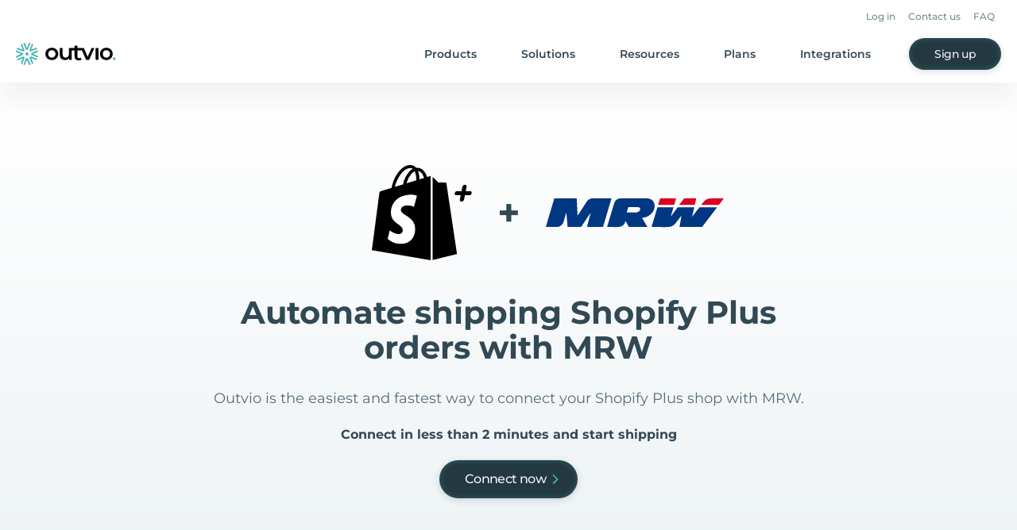

--- FILE ---
content_type: image/svg+xml
request_url: https://outvio.com/static/mrw.30026c97.svg
body_size: 1196
content:
<svg xmlns="http://www.w3.org/2000/svg" width="77.288" height="12.478" viewBox="0 0 77.288 12.478"><g transform="translate(-47.162 -127.26)"><g transform="translate(47.162 127.26)"><path d="M-136.5,122.309l1.271-4.267.4-1.341,3.49-.013c1.92-.007,3.49-.005,3.49,0s-.267.907-.593,1.994-.584,1.985-.573,2,.68-.881,1.487-1.981l1.467-2,3.618-.013c1.99-.007,3.618-.006,3.618,0s-.219.943-.486,2.076-.482,2.063-.477,2.067.725-.93,1.6-2.075l1.593-2.083h3.834c2.109,0,3.834.013,3.834.028s-1.465,1.941-3.255,4.28l-3.255,4.252h-4.892c-2.69,0-4.892-.016-4.892-.037s.187-1.1.415-2.4.408-2.389.4-2.414-.618.737-1.356,1.695-1.433,1.843-1.546,1.967a4.165,4.165,0,0,1-1.97,1.11,32.135,32.135,0,0,1-4.233.083h-3.862l.872-2.926Zm-7.282-3.437a1.653,1.653,0,0,0,1-.44,1.619,1.619,0,0,0,.481-.973c.049-.425-.253-.72-.854-.834-.157-.03-1.138-.052-2.276-.052h-2l-.373,1.122c-.205.617-.383,1.151-.4,1.186a33.821,33.821,0,0,0,4.422-.008Zm-12.891,6.343c0-.012.708-2.4,1.572-5.3,1-3.363,1.633-5.4,1.74-5.609a2.858,2.858,0,0,1,1.223-1.182c.781-.391.436-.374,7.17-.357l6.007.015.413.115a3.154,3.154,0,0,1,2.427,2.359,4.749,4.749,0,0,1-.1,2.063,5.932,5.932,0,0,1-.7,1.5,6.162,6.162,0,0,1-4.028,2.386l-.548.091,1.172,1.958,1.172,1.958-4,.013c-2.2.007-4.028,0-4.059-.009a13.5,13.5,0,0,1-.713-1.233c-.36-.666-.684-1.25-.718-1.3-.054-.074-.083-.019-.2.369a3.016,3.016,0,0,1-2.184,2.081,13.673,13.673,0,0,1-3.02.1c-1.442,0-2.622-.009-2.622-.021Zm-26.609-.018c0-.021.828-2.829,1.843-6.239l1.846-6.2h9.72v.119c0,.236.362,7.427.374,7.439s.906-1.371,2-3.062,2.072-3.191,2.179-3.333a3.029,3.029,0,0,1,1.676-1.063c.369-.094.608-.1,4.636-.1h4.247l-.03.116c-.016.064-.847,2.866-1.846,6.226l-1.816,6.11-3.467.013c-2.124.008-3.466-.005-3.466-.035s.36-1.424.8-3.106.8-3.07.8-3.085-.94,1.383-2.088,3.106l-2.088,3.132H-170.9c-1.886,0-2.939-.018-2.939-.051,0-.086-.516-6.159-.529-6.227-.007-.035-.3.916-.65,2.114s-.708,2.329-.794,2.513a3.47,3.47,0,0,1-1.259,1.279c-.681.357-.82.371-3.66.371-1.4,0-2.545-.017-2.547-.039Z" transform="translate(183.281 -112.757)" fill="#003782"/><path d="M136.5,115.881a19.815,19.815,0,0,1,1.69-1.949,4.4,4.4,0,0,1,1.621-.778,26.8,26.8,0,0,1,3.472-.079c1.815,0,3.067.019,3.057.047s-.5.663-1.1,1.416l-1.083,1.369-3.829,0C138.224,115.91,136.5,115.9,136.5,115.881Zm-9.531-.014c.009-.024.493-.662,1.074-1.418l1.057-1.374h2.646c2.5,0,2.645,0,2.618.09-.016.05-.158.647-.316,1.328s-.3,1.278-.314,1.328c-.025.085-.232.09-3.4.09-1.858,0-3.371-.02-3.361-.044Zm-9.135-.036c0-.045.186-.673.413-1.4s.413-1.325.413-1.337,1.566-.023,3.481-.023,3.48.017,3.479.039-.193.654-.427,1.405l-.426,1.366-3.466.013C118.18,115.911,117.835,115.9,117.835,115.831Z" transform="translate(-69.053 -113.024)" fill="#db0023"/></g></g></svg>

--- FILE ---
content_type: text/javascript
request_url: https://outvio.com/1363fd87-5fbb9c8f6667f99f7481.js
body_size: 37
content:
"use strict";(self.webpackChunkoutvio=self.webpackChunkoutvio||[]).push([[2995],{5712:function(e,s,t){t(6540);s.A=t.p+"static/Exchanges-hero.ef6801e7.svg"}}]);

--- FILE ---
content_type: text/javascript
request_url: https://outvio.com/3735b8164b57081472393206fb865e74693ce258-7f90ac840742a4ef4662.js
body_size: 103837
content:
"use strict";(self.webpackChunkoutvio=self.webpackChunkoutvio||[]).push([[2707],{2392:function(A,e,g){g.d(e,{h:function(){return a}});var t,n=g(6540);function Q(){return Q=Object.assign?Object.assign.bind():function(A){for(var e=1;e<arguments.length;e++){var g=arguments[e];for(var t in g)({}).hasOwnProperty.call(g,t)&&(A[t]=g[t])}return A},Q.apply(null,arguments)}function a(A){return n.createElement("svg",Q({xmlns:"http://www.w3.org/2000/svg",width:386,height:104},A),t||(t=n.createElement("g",{fill:"#fff"},n.createElement("path",{"data-name":"Path 22992",d:"M67.208.194c0 .1 1.319 3.94 2.9 8.494 1.609 4.586 2.9 8.494 2.9 8.72s-.836.355-2.509.355h-2.542l-5.18 14.954c-2.872 8.237-5.221 15.052-5.221 15.183s10.778.226 23.936.226h23.9l.676-1.873c.386-1 1.383-3.908 2.284-6.427l1.609-4.619-14.574-.065-14.606-.1 2.928-8.494c1.641-4.651 3.024-8.462 3.121-8.462.193 0 .225.129 2.928 7.816l1.641 4.78h20.108l2.252-6.46 2.252-6.46h-14.605c-8.011 0-14.574-.065-14.574-.129 0-.1.386-1.2.836-2.422l.836-2.293h29.152l.386-1.066c.193-.549 1.223-3.456 2.252-6.46l1.9-5.394H94.683C79.594 0 67.208.1 67.208.194z"}),n.createElement("path",{"data-name":"Path 22993",d:"M131.294 1.841c-1 2.907-12.708 36.529-14.51 41.665l-1.609 4.619h41.631l2.059-6.072c1.126-3.327 2.123-6.234 2.22-6.46.1-.291-2.252-.388-11.164-.388-6.209 0-11.292-.065-11.292-.162 0-.678 12.065-34.688 12.225-34.494.129.129 1.158 2.971 2.284 6.3l2.059 6.072h25.995c14.284 0 25.963.1 25.963.226 0 .162-2.67 7.945-5.952 17.344-3.282 9.431-5.952 17.215-5.952 17.376a88.343 88.343 0 009.3.258h9.3l.515-1.389c.29-.743 3.024-8.624 6.113-17.506l5.6-16.149 4.568-.1c3.6-.065 4.536 0 4.44.323-.1.226-2.123 6.072-4.536 13.016-2.413 6.912-5.083 14.663-5.984 17.183l-1.609 4.619h48.065l2.188-6.234c1.19-3.456 2.156-6.363 2.156-6.46 0-.129-6.5-.226-14.477-.226-7.947 0-14.477-.1-14.477-.258.032-.129 1.705-5.1 3.8-11.046l3.764-10.82 14.638-.1 14.671-.065 2.027-5.911c1.126-3.23 2.156-6.072 2.284-6.33s.836 1.292 1.737 3.876c.8 2.39 2.928 8.4 4.665 13.371l3.185 9.043-10.52 10.561-10.488 10.594h12.869l5.6-5.62a75.521 75.521 0 015.823-5.523 54.621 54.621 0 012.123 5.652l1.866 5.491h18.821l-1.094-3.165c-1.351-4.005-15.153-43.635-15.443-44.41-.225-.517-2.123-.549-33.62-.549h-33.407l-1.638 4.755c-2.7 7.687-2.735 7.848-2.928 7.848a23.388 23.388 0 01-1.416-3.65c-.708-1.97-1.673-4.812-2.22-6.3L230.576 0h-98.638z"}),n.createElement("path",{"data-name":"Path 22994",d:"M317.666 6.46l-6.434 6.46h12.869l6.37-6.363c3.475-3.488 6.338-6.4 6.338-6.46s-2.863-.1-6.37-.1h-6.338z"}),n.createElement("path",{"data-name":"Path 22995",d:"M252.679 18.378c.1.355 1.094 3.23 2.22 6.4l2.027 5.749h20.2l2.156-6.137c1.19-3.391 2.156-6.234 2.156-6.4.032-.129-6.5-.226-14.477-.226-14.153 0-14.475 0-14.282.614z"}),n.createElement("path",{"data-name":"Path 22996",d:"M170.802 35.754c-2.188 6.363-4.054 11.757-4.118 11.983-.1.323 1.8.388 9.3.323l9.394-.1 1.93-5.491c1.029-3.036 2.9-8.365 4.086-11.886l2.22-6.363h-18.823z"}),n.createElement("path",{"data-name":"Path 22997",d:"M5.308 61.976c-1.158 3.391-2.123 6.3-2.123 6.46 0 .226 1.544.355 4.5.355 2.477 0 4.5.032 4.5.1 0 .1-8.59 24.8-11.228 32.266L0 104h18.821l6.113-17.538 6.081-17.506 21.652-.1 21.652-.065-.225.711c-.1.42-.483 1.389-.772 2.2l-.579 1.453-14.574.1-14.606.065-5.244 14.986c-2.863 8.236-5.212 15.148-5.212 15.342 0 .258 2.767.355 9.3.355h9.3l1.609-4.619c.869-2.519 3.249-9.334 5.244-15.148 2.027-5.814 3.764-10.465 3.861-10.335.129.129 2.477 6.686 5.212 14.6a9691.23 9691.23 0 015.212 14.922c.193.517.772.581 5.341.581a35.912 35.912 0 005.115-.194c0-.1-1.287-3.908-2.9-8.462-1.576-4.586-2.9-8.494-2.9-8.72 0-.291 1.19-.388 4.826-.388 2.67 0 4.826-.032 4.826-.1s1.351-3.973 2.992-8.721l3.024-8.624-2.252-6.46-2.251-6.459H7.464z"}),n.createElement("path",{"data-name":"Path 22998",d:"M100.859 64.5c1.673 4.78 3.024 8.688 3.024 8.72a15.375 15.375 0 01-2.542.1c-2.091 0-2.574.1-2.735.549-.129.323-2.477 7.041-5.244 14.954-2.735 7.913-5.083 14.566-5.148 14.793-.129.323 1.77.388 9.266.323l9.459-.1 2.445-6.944c1.319-3.811 3.7-10.626 5.244-15.116 1.576-4.489 2.96-8.042 3.089-7.913a130.909 130.909 0 015.534 12.693c0 .258-1.351 4.231-2.928 8.817-1.609 4.586-2.928 8.4-2.928 8.494 0 .065 4.215.1 9.394.065l9.394-.1 6.306-18.087 6.306-18.087-1.834-5.329c-1-2.939-1.93-5.588-2.059-5.911-.225-.517-1.641-.549-23.646-.549H97.867zm27.957 6.427c-.45 1.2-.8 2.2-.8 2.261s-2.316.129-5.18.129c-3.957 0-5.148-.1-5.051-.42.064-.194.386-1.227.708-2.261l.643-1.841h10.488z"}),n.createElement("path",{"data-name":"Path 22999",d:"M160.088 59.17c-.611 1.841-4.247 12.306-8.075 23.255-3.8 10.981-7.013 20.316-7.142 20.768l-.193.807h9.362c5.147 0 9.362-.032 9.362-.1s2.831-8.236 6.306-18.184c3.442-9.916 6.306-18.281 6.338-18.571 0-.258-.8-2.907-1.834-5.878l-1.866-5.391h-11.132z"}),n.createElement("path",{"data-name":"Path 23000",d:"M187.788 58.363c-.483 1.389-4.215 12.112-8.3 23.8-4.054 11.724-7.4 21.414-7.4 21.575a88.355 88.355 0 009.3.258h9.3l.515-1.389c.29-.743 1.963-5.491 3.7-10.561 1.769-5.071 3.281-8.979 3.378-8.721s1.769 4.974 3.668 10.5l3.507 10.012h18.853l3.957-11.3c8.236-23.642 12.676-36.432 12.676-36.562 0-.065-4.247-.065-9.394-.032l-9.394.1-3.577 10.233c-1.93 5.652-3.6 10.271-3.7 10.271s-1.769-4.619-3.7-10.271l-3.539-10.238-9.491-.1-9.49-.062z"}),n.createElement("path",{"data-name":"Path 23001",d:"M249.334 56.587c-.129.42-3.861 11.046-8.236 23.675-4.375 12.6-8.043 23.125-8.107 23.352-.129.323 1.769.388 9.266.323l9.459-.1 6.4-18.41 6.434-18.41-1.576-4.522c-.836-2.487-1.737-5.006-1.962-5.588l-.418-1.031h-5.5c-5.406 0-5.503 0-5.76.711z"}),n.createElement("path",{"data-name":"Path 23002",d:"M276.712 56.748c-.74 2.035-9.555 27.389-10.842 31.1-.772 2.229-2.349 6.75-3.507 10.077l-2.091 6.072h18.821l3.475-10.077c1.93-5.555 3.6-10.3 3.732-10.529.129-.258 1.834 4.2 3.861 10.077l3.668 10.529h18.788l.643-1.873c.354-1 3.861-11.078 7.786-22.35s7.4-21.284 7.753-22.221l.579-1.679h-18.853l-2.992 8.624c-3.828 11.078-4.214 12.112-4.375 11.95-.129-.1-7.207-20.283-7.207-20.477 0-.065-4.247-.1-9.459-.1h-9.459z"}),n.createElement("path",{"data-name":"Path 23003",d:"M329.634 79.712c-4.536 13.081-8.268 23.9-8.268 24.03 0 .161 10.778.258 23.936.258h23.936l1.48-4.3c.836-2.325 3.217-9.2 5.308-15.245l3.828-10.981-14.574-.1-14.606-.065.74-2.2.74-2.164 14.638-.1 14.638-.065.676-1.873c.386-1 1.383-3.908 2.284-6.46l1.609-4.586h-48.065zm24.74 4.166l.836 2.358h5.276c4.086 0 5.276.1 5.276.42a11.967 11.967 0 01-.74 2.325l-.74 1.938-9.619.1c-5.276.032-9.716-.032-9.812-.162-.161-.194 4.086-12.887 5.6-16.763.193-.452.611.42 1.673 3.424.771 2.226 1.768 5.101 2.251 6.358z"}))))}e.A=g.p+"static/elitex.8918418f.svg"},4921:function(A,e,g){g.d(e,{h:function(){return a}});var t,n=g(6540);function Q(){return Q=Object.assign?Object.assign.bind():function(A){for(var e=1;e<arguments.length;e++){var g=arguments[e];for(var t in g)({}).hasOwnProperty.call(g,t)&&(A[t]=g[t])}return A},Q.apply(null,arguments)}function a(A){return n.createElement("svg",Q({xmlns:"http://www.w3.org/2000/svg",width:251,height:36,viewBox:"0 0 252 36"},A),t||(t=n.createElement("g",{fill:"#fff"},n.createElement("path",{d:"M198.734 33.469V.079h8.04v35.944c-.329.102-13.122.145-14.329.051L181.82 2.652l-.078.012v33.402h-8.066V.074h14.328l10.621 33.422.11-.027M105.121 22.586c1.152.117 2.309.242 3.461.352a.46.46 0 01.438.28c2.07 4.216 4.148 8.427 6.226 12.637.027.055.043.11.067.16-.301.102-7.981.145-8.864.047l-6.234-13.109h-7.352v13.121h-8.46V.082c.109-.016.218-.027.327-.035 5.633 0 11.27-.012 16.903.015a16.509 16.509 0 016.375 1.231 10.13 10.13 0 016.37 8.074 12.24 12.24 0 01-.054 4.899 9.893 9.893 0 01-3.48 5.5 14.056 14.056 0 01-5.352 2.64 7.472 7.472 0 00-.39.121l.015.055M92.88 17.367c.164.008.277.016.394.02 2.438 0 4.875.004 7.313-.008.45 0 .898-.04 1.34-.117a4.59 4.59 0 003.945-3.575 7.72 7.72 0 00-.055-4.097 4.413 4.413 0 00-3.242-3.223 7.381 7.381 0 00-1.844-.27c-2.511-.03-5.023-.015-7.53-.011-.11.004-.22.02-.325.039zm0 0M157.695 36.02h-25.8a.119.119 0 00-.032-.032c-.008-.011-.023-.023-.023-.035-.012-.07-.02-.14-.024-.215 0-11.863.004-23.73.004-35.593a.616.616 0 01.043-.145H157.7v5.957c-1.453.004-2.898 0-4.344 0h-13.003v24.078h17.347zm0 0M42.637 36.07v-36h25.86v5.942h-17.36v24.101c1.445.004 2.89.004 4.336 0H68.44c.102.325.125 5.395.036 5.957zm0 0M241.559 35.898h-8.036c-.09-.312-.117-26.37-.023-26.906h8.035c.082.309.11 26.32.024 26.906M222.883 0h29.297v6.906h-29.297zm0 0M0 21.195v-6.043c.313-.082 26.066-.113 26.598-.03l-1.614 6.073zm0 0M.227 6.168V.125C.516.043 26.227.008 26.8.094l-1.613 6.074zm0 0"}),n.createElement("path",{d:"M157.637 21.133h-15.32c-.09-.317-.126-5.278-.047-6.047.304-.086 14.832-.11 15.367-.02zm0 0M68.426 15.137v6.058H53.098c-.086-.297-.121-5.289-.04-6.035.305-.086 14.774-.113 15.368-.023M.016 27.355h8.527v8.54H.016zm0 0"}))))}e.A=g.p+"static/ferent.72de9853.svg"},4965:function(A,e,g){g.d(e,{h:function(){return a}});var t,n=g(6540);function Q(){return Q=Object.assign?Object.assign.bind():function(A){for(var e=1;e<arguments.length;e++){var g=arguments[e];for(var t in g)({}).hasOwnProperty.call(g,t)&&(A[t]=g[t])}return A},Q.apply(null,arguments)}function a(A){return n.createElement("svg",Q({xmlns:"http://www.w3.org/2000/svg",width:323,height:50},A),t||(t=n.createElement("g",{fill:"#fff"},n.createElement("path",{"data-name":"Path 23018",d:"M103.307.218a25.88 25.88 0 00-21.884 17.54 29.572 29.572 0 00.08 15.136 25.019 25.019 0 0012.573 14.268A25.3 25.3 0 00106.809 50c6.963 0 12.1-1.616 17.269-5.479 10.107-7.528 12.574-22.625 5.372-33.346-5.333-7.923-15.559-12.223-26.143-10.957zm7.4 8.08a16.919 16.919 0 0111.937 9.539 19.034 19.034 0 01.875 12.219c-3.3 11.982-18.821 16.279-28.092 7.726a16.051 16.051 0 01-5.531-12.85c0-7.055 3.5-12.653 9.669-15.49a16.172 16.172 0 0111.143-1.144z"}),n.createElement("path",{"data-name":"Path 23019",d:"M281.22 24.774c-6.088 13.243-11.022 24.235-11.022 24.393 0 .2 2.029.315 4.5.315h4.457l2.586-5.832 2.626-5.793 12.1-.079 12.136-.118 2.586 5.911 2.547 5.911h4.735c4.3 0 4.7-.039 4.5-.709-.119-.355-5.133-11.31-11.141-24.314L300.956.817l-4.337-.079-4.338-.121zm19.537-4.571c2.228 4.965 4.059 9.221 4.059 9.458 0 .394-1.95.512-8.356.512-5.969 0-8.356-.118-8.356-.433 0-.631 8.077-18.482 8.356-18.482.119-.001 2.068 4.019 4.297 8.944z"}),n.createElement("path",{"data-name":"Path 23020",d:"M0 25.249v24.234h8.754l.08-9.969.119-9.93 12.847-.119 12.812-.079v-7.487H8.754v-13.4H37.8V1.015H0z"}),n.createElement("path",{"data-name":"Path 23021",d:"M182.426 25.249v24.273l4.5-.118 4.456-.118.119-8.393.08-8.393 5.65.118 5.61.118 6.207 8.354 6.207 8.393h10.624l-1.553-2.049c-.836-1.143-3.86-5.241-6.764-9.1-2.9-3.9-5.173-7.211-5.053-7.408a.906.906 0 01.716-.355 15.558 15.558 0 002.9-1.182 14.254 14.254 0 007.958-11.743c.517-6.423-2.308-11.7-7.8-14.461-4.057-2.012-5.487-2.17-20.209-2.17h-13.648zm27.455-15.8a7.031 7.031 0 014.417 3.98 7.3 7.3 0 010 6.3c-.915 2.01-2.109 3.074-4.616 4.177-1.791.788-2.825.906-10.027 1.064l-8.077.2V8.423l8.276.158c6.526.157 8.595.315 10.027.867z"}))))}e.A=g.p+"static/fora.167a5e65.svg"},2391:function(A,e,g){g.d(e,{h:function(){return a}});var t,n=g(6540);function Q(){return Q=Object.assign?Object.assign.bind():function(A){for(var e=1;e<arguments.length;e++){var g=arguments[e];for(var t in g)({}).hasOwnProperty.call(g,t)&&(A[t]=g[t])}return A},Q.apply(null,arguments)}function a(A){return n.createElement("svg",Q({xmlns:"http://www.w3.org/2000/svg",width:238,height:50,fill:"#FFF"},A),t||(t=n.createElement("path",{d:"M149.473 49.051c-3.555 0-7.105.02-10.656-.008a21.52 21.52 0 01-6.402-.906 11.774 11.774 0 01-8.402-9.086 17.17 17.17 0 01-.168-6.695c.289-1.809.355-3.648.551-5.469.293-2.707.527-5.422.953-8.109.641-4 1.938-7.762 4.605-10.914a17.527 17.527 0 019.699-5.664 32.95 32.95 0 017.375-.773l18.332-.012a7.96 7.96 0 01.863.02c.676.078 1.031.41.977 1.082l-.664 6.875a.98.98 0 01-.945.895 6.836 6.836 0 01-.937.043c-6.449 0-12.902.051-19.352-.012-4.559-.145-8.586 2.961-9.625 7.418a36.65 36.65 0 00-.785 4.867l-1.023 9.523a15.46 15.46 0 000 3.605c.34 2.297 2.07 3.844 4.539 4.219a19.85 19.85 0 002.805.211l10.813.02c1.254 0 1.328-.062 1.465-1.285l.836-7.801c.105-1.023-.098-1.242-1.16-1.25-1.648-.008-3.293.004-4.937-.004-1.203-.008-1.469-.363-1.34-1.543l.543-5.703c.094-1.141.406-1.477 1.563-1.48h15.043c1.078 0 1.328.246 1.242 1.297-.117 1.41-.301 2.809-.445 4.215l-.293 3.129-.586 5.539-.703 7.031-.629 5.621a1.08 1.08 0 01-1 1.035 9.29 9.29 0 01-1.094.074H149.48M22.09 1.406h15.281c1.594.027 1.887.449 1.66 2.039l-.516 5c-.094 1.418-.254 1.641-1.656 1.641l-20.844-.016c-1.977 0-1.977.035-2.164 1.973l-.832 7.41c-.238 2.242-.07 2.102 1.738 2.098h20.219c.34-.016.676.004 1.012.051.313.004.602.152.785.402s.242.57.156.871l-.637 5.848c-.176 1.434-.43 1.582-1.863 1.574l-21.238-.074c-.977 0-1.27.246-1.402 1.207l-.234 2.66-1.047 9.125-.387 4.063a5.233 5.233 0 01-.109.617c-.207.91-.453 1.121-1.395 1.148H1.645a3.71 3.71 0 01-.855-.074.9.9 0 01-.656-.383.91.91 0 01-.121-.754L1.22 36.039l1.012-8.652.715-7.266.383-3.594.367-3.75.57-5.621.531-4.52a1.064 1.064 0 011.004-1.102 14.45 14.45 0 011.48-.121L22.09 1.41zm169.414 41.516a6.35 6.35 0 00-.676.66l-1.719 2.34c-1.715 2.121-3.797 3.758-6.594 3.965-2.457.18-4.957.379-7.402-.191-3.844-.832-6.609-4.211-6.68-8.156a49.28 49.28 0 01.488-8.301c.191-1.504.234-3.027.461-4.527a19.5 19.5 0 012.188-6.832 13.99 13.99 0 0110.465-7.281 20.126 20.126 0 0112.348 2.125c.184.094.371.184.559.273a.99.99 0 00.797.137 1 1 0 00.629-.508 2.39 2.39 0 012.438-1.195c1.359.047 2.719.004 4.074.016 1.113.004 1.344.23 1.25 1.363-.117 1.406-.301 2.809-.441 4.211l-.293 3.285-.57 5.621-.715 7.426-.98 8.73c-.062.547-.074 1.098-.117 1.645-.07.871-.398 1.285-1.262 1.297a201.27 201.27 0 01-7.203 0c-.953-.016-1.16-.344-1.078-1.309l.32-3.676a7.61 7.61 0 00-.059-1.031l-.223-.086m-10.852-1.055a6 6 0 004.141-1.586 15.06 15.06 0 001.465-1.523l6.258-7.555c.324-.371.551-.82.66-1.301.219-1.422.328-2.859.488-4.293a1.534 1.534 0 00-1.008-1.664 12.6 12.6 0 00-6.594-1.324 7.413 7.413 0 00-6.402 4.242 11.896 11.896 0 00-1.051 4.398c-.266 2.523-.422 5.059-.664 7.586-.18 1.871.824 3.027 2.699 3.02M64.445 40.844a9.36 9.36 0 00-.781 1.059 27.66 27.66 0 01-2.953 4.523 9.26 9.26 0 01-7.809 3.563l-5.555-.129a7.22 7.22 0 01-3.465-1.352 6.64 6.64 0 01-2.734-4.406c-.445-2.031-.031-4.016.121-6.016l.691-7.031 1.027-9.125.531-5.152c.137-1.129.402-1.328 1.523-1.332h6.582c1.32 0 1.555.238 1.43 1.586l-.516 4.758-.879 9.223-.539 4.914-.402 3.586a1.9 1.9 0 00.434 1.734 1.87 1.87 0 001.676.605 5.04 5.04 0 004.027-1.754l2.41-3.09 6.125-8.93a6.06 6.06 0 001.023-3.062 260.55 260.55 0 01.922-8.344c.137-1.066.402-1.223 1.453-1.227h6.816c1.098.008 1.371.285 1.27 1.367l-.492 4.523-.898 9.145-.172 1.637-.617 6.168-.879 7.875-.102 1.414c-.129 1.152-.457 1.457-1.602 1.469l-3.684.004H65.45c-1.227-.012-1.523-.375-1.379-1.594l.637-5.695a6.98 6.98 0 00.008-.809l-.27-.109m153.324 8.219h-8.773c-1.363 0-1.664-.387-1.496-1.711l.574-5.227c.094-.93.379-1.273 1.305-1.312h2.508l13.785.016a6.74 6.74 0 001.914-.301 1.38 1.38 0 001.055-1.316 1.51 1.51 0 00-.836-1.633 11.89 11.89 0 00-2.445-.762l-8.758-1.609a11.01 11.01 0 01-4.793-2.371 7.504 7.504 0 01-2.469-4.926 12.92 12.92 0 01.574-5.656c.945-3.133 3.176-5.031 6.199-6.02a16.257 16.257 0 015.156-.793l14.883.016a5.21 5.21 0 01.781.023c.664.086.93.363.914 1.035-.016.57-.105 1.141-.164 1.711l-.434 4.301a1.07 1.07 0 01-.988 1.113 7.72 7.72 0 01-1.164.102l-13.941.008a5.28 5.28 0 00-.785.023 1.446 1.446 0 00-1.32 1.152c-.207.719.176 1.48.879 1.734a18.43 18.43 0 002.863.711l7.543 1.285c1.066.25 2.094.629 3.07 1.125a8.01 8.01 0 014.699 6.082 11.314 11.314 0 01-1.164 7.762c-1.73 3.051-4.523 4.551-7.848 5.117a29.07 29.07 0 01-4.281.305l-7.051.012zm0 0M93.18 49.223l-6.281-.656a7.662 7.662 0 01-5.781-4.117 9.98 9.98 0 01-.996-5.488l.715-7.266 1.016-8.801.391-4.539.855-7.484.848-9.066c.1-1.236.491-1.755 1.709-1.775l6.578.004c1.242.02 1.547.457 1.418 1.691L92.395 13.98l-1.004 8.73-.859 8.832-.539 4.992c-.059.57-.082 1.148-.082 1.723 0 1.574.707 2.391 2.297 2.48l4.539.051c2.086-.047 2.043.367 1.895 2.156l-.562 4.754c-.121 1.031-.391 1.32-1.434 1.344l-3.445.004-.02.176m22.964.005l-6.277-.668a7.705 7.705 0 01-6.348-5.695 8.06 8.06 0 01-.309-2.555l.559-7.117.73-7.262.453-3.973.473-5.082 1.07-9.906.539-5.387c.113-1.121.453-1.523 1.566-1.547h6.895c1.039.02 1.313.391 1.195 1.473l-.812 7.246-.898 8.906-.551 5.309-.719 7.574-.746 6.309a10.4 10.4 0 00-.016 1.965 2.225 2.225 0 002.16 1.918c1.012.094 2.035.07 3.051.086l2.352.016c.949.031 1.211.293 1.16 1.258l-.293 2.891-.293 2.727c-.117.996-.398 1.293-1.395 1.324l-3.527.008-.016.188"})))}e.A=g.p+"static/fullgas.adcdd4d1.svg"},9255:function(A,e,g){g.d(e,{h:function(){return C}});var t,n,Q=g(6540);function a(){return a=Object.assign?Object.assign.bind():function(A){for(var e=1;e<arguments.length;e++){var g=arguments[e];for(var t in g)({}).hasOwnProperty.call(g,t)&&(A[t]=g[t])}return A},a.apply(null,arguments)}function C(A){return Q.createElement("svg",a({"data-name":"Group 4402",xmlns:"http://www.w3.org/2000/svg",width:246.516,height:72.609},A),t||(t=Q.createElement("defs",null,Q.createElement("clipPath",{id:"kriim_svg__a"},Q.createElement("path",{"data-name":"Rectangle 4656",fill:"#fff",d:"M0 0h246.516v72.609H0z"})))),n||(n=Q.createElement("g",{"data-name":"Group 4401",clipPath:"url(#kriim_svg__a)",fill:"#fff"},Q.createElement("path",{"data-name":"Path 23011",d:"M183.497 27.004a6.591 6.591 0 002.607-1.754 13.4 13.4 0 0110.559-4.54c1.192.015 2.386-.037 3.576 0a13.9 13.9 0 0111.369 6.2c1.094 1.543 1.479 1.605 2.592.113a16.18 16.18 0 019.444-6.066 10.239 10.239 0 012.189-.229c1.437-.035 2.875 0 4.313-.016 5.617-.05 9.788 2.584 12.868 7.082a20.753 20.753 0 013.35 11.98c.029 8.942.011 17.884.026 26.826 0 1.331.083 2.662.121 3.993.044 1.509-.388 1.985-1.881 2a581.2 581.2 0 01-6.733 0c-1.561-.009-1.9-.369-1.9-1.947q.017-12.413.032-24.827c0-1.752-.083-3.5-.1-5.257a13.831 13.831 0 00-1.338-5.8c-1.275-2.693-3.137-4.692-6.317-5.085a16.57 16.57 0 00-5.438.19 7.511 7.511 0 00-3.649 2.184 12.957 12.957 0 00-3.534 6.916 27.185 27.185 0 00-.547 5.847c.034 8.556.031 17.112.04 25.668a6.5 6.5 0 01-.028.84c-.107.827-.453 1.229-1.292 1.244q-3.891.068-7.783.023c-.9-.011-1.316-.483-1.355-1.416-.031-.769.054-1.541.052-2.312q-.029-13.78-.063-27.56a15.517 15.517 0 00-1.507-6.822 7.841 7.841 0 00-5.889-4.742 13.14 13.14 0 00-6.144.274 9.066 9.066 0 00-3.277 1.994 12.04 12.04 0 00-3.81 7.643 72.675 72.675 0 00-.509 10.178c.073 5.575.033 11.151.064 16.726.008 1.365.089 2.731.169 4.094s-.351 1.91-1.712 1.935c-2.243.041-4.488.039-6.732.017-1.133-.011-1.529-.4-1.551-1.53-.029-1.542.005-3.086 0-4.629q-.006-21.3-.018-42.606c0-2.475.114-2.595 2.622-2.582 1.508.008 3.015 0 4.523.009a11.383 11.383 0 011.469.068c1.057.145 1.4.572 1.312 1.634-.073.908-.206 1.811-.275 2.72a10.6 10.6 0 00.084 1.327"}),Q.createElement("path",{"data-name":"Path 23012",d:"M43.71 21.953a8.238 8.238 0 01-.757 1.063q-7.375 7.569-14.77 15.119c-.392.4-.792.8-1.156 1.222a1.581 1.581 0 00-.16 2.356c1.55 2.379 3.129 4.739 4.67 7.124 3.9 6.036 7.775 12.087 11.681 18.118.723 1.116 1.546 2.168 2.321 3.25a6.117 6.117 0 01.593.863.939.939 0 01-.741 1.479 4.917 4.917 0 01-.943.056c-2.7 0-5.4-.038-8.1 0a2.764 2.764 0 01-2.584-1.451c-4.1-6.447-8.243-12.869-12.358-19.308-.6-.944-1.129-1.939-1.711-2.9-.744-1.226-1.434-1.315-2.4-.282-2.01 2.151-3.994 4.327-6 6.478a3.169 3.169 0 00-.819 2.31c.019 4.172.011 8.344.042 12.516.018 2.425-.157 2.628-2.61 2.629-2.033 0-4.067.017-6.1-.007C.426 72.575 0 72.104 0 70.731q.061-24.451.116-48.9C.127 15.167.091 8.507.079 1.846.077.596.438.182 1.693.165A344.78 344.78 0 018.739.159c1.441.011 1.769.369 1.767 1.846q-.014 13.777-.038 27.555c-.011 3.714-.085 7.429-.127 11.143a2.768 2.768 0 00.048.627c.183.822.812 1.045 1.487.524a4.02 4.02 0 00.509-.528c1.305-1.465 2.568-2.969 3.919-4.389 4.471-4.7 8.994-9.346 13.45-14.057a4.8 4.8 0 013.894-1.647c2.767.082 5.538 0 8.308.011a1.721 1.721 0 011.754.71"}),Q.createElement("path",{"data-name":"Path 23013",d:"M73.56 27.261a2.5 2.5 0 001.827-1.07 18.629 18.629 0 015.981-4.21 11.909 11.909 0 015.477-1.273c2.131.069 4.288-.192 6.368.484a20.386 20.386 0 012.356.89 1.553 1.553 0 01.946 2.068 1.734 1.734 0 01-.132.4c-1.126 2.1-2.241 4.2-3.4 6.287a1.6 1.6 0 01-1.8.79c-.552-.1-1.107-.193-1.648-.334a14.214 14.214 0 00-7.391 0 10.667 10.667 0 00-6.626 5.309 13.646 13.646 0 00-1.779 6c-.14 2.518-.284 5.04-.288 7.56-.011 6.835.049 13.671.087 20.507.008 1.487-.351 1.907-1.823 1.926-2.033.027-4.067.025-6.1.012-1.517-.01-1.915-.446-1.912-1.968q.044-22.243.081-44.487c0-1.017-.039-2.033-.033-3.05.009-1.411.432-1.853 1.806-1.858q3.05-.012 6.1.027c1.537.022 1.888.431 1.819 2-.04.911-.1 1.821-.106 2.732a8.646 8.646 0 00.19 1.258"}),Q.createElement("path",{"data-name":"Path 23014",d:"M112.782 47.204V23.863c0-1.594.387-1.99 1.984-1.972 1.927.022 3.855.027 5.782.068 1.592.034 1.956.437 1.953 2.046q-.035 21.344-.065 42.687c0 1.261.046 2.522.1 3.782.071 1.655-.313 2.1-1.944 2.12-1.962.019-3.925.018-5.888.007-1.512-.008-1.942-.446-1.936-1.951q.037-9.357.082-18.714c.007-1.577 0-3.154 0-4.732h-.068"}),Q.createElement("path",{"data-name":"Path 23015",d:"M153.154 47.125q0 10.307.006 20.614c0 .98.109 1.959.135 2.94.036 1.36-.431 1.884-1.778 1.905-2 .032-4 .028-5.994 0-1.389-.018-1.792-.479-1.786-1.873q.089-20.875.171-41.75c.006-1.718-.031-3.435-.038-5.153-.006-1.492.388-1.914 1.837-1.912q2.892 0 5.784.063c1.353.028 1.706.424 1.706 1.815v23.348h-.045"}),Q.createElement("path",{"data-name":"Path 23016",d:"M117.852-.001a6.991 6.991 0 016.947 6.951 6.93 6.93 0 01-13.858-.114 6.864 6.864 0 016.911-6.837"}),Q.createElement("path",{"data-name":"Path 23017",d:"M148.823-.001a6.835 6.835 0 016.837 6.884 6.895 6.895 0 11-13.789 0 6.851 6.851 0 016.952-6.884"}))))}e.A=g.p+"static/kriim.91ff0a5d.svg"},8727:function(A,e,g){g.d(e,{h:function(){return a}});var t,n=g(6540);function Q(){return Q=Object.assign?Object.assign.bind():function(A){for(var e=1;e<arguments.length;e++){var g=arguments[e];for(var t in g)({}).hasOwnProperty.call(g,t)&&(A[t]=g[t])}return A},Q.apply(null,arguments)}function a(A){return n.createElement("svg",Q({xmlns:"http://www.w3.org/2000/svg",width:238,height:22,viewBox:"0 0 235 22"},A),t||(t=n.createElement("path",{d:"M10.602 22.016L2.695 6.117v15.68H0V.395h2.664l7.938 16.055 8-16.059h2.629v21.402H18.54V6.117zm35.172-.219l-1.785-4.957h-9.598l-1.926 4.953H29.66L37.727.395h3.18l7.859 21.398zM35.219 14.52h7.957l-3.93-10.727zm32.574 7.496L59.887 6.117v15.68h-2.691V.395h2.66l7.938 16.055L75.797.391h2.629v21.402h-2.691V6.117zm35.176-.223l-1.785-4.953h-9.598l-1.93 4.953h-2.801L94.918.395h3.18l7.859 21.398zM92.414 14.52h7.953L96.441 3.793zm20.52 1.977v-.441h2.566c.004.77.203 1.527.578 2.195a3.49 3.49 0 003.195 1.535 4.445 4.445 0 002.977-1.02 3.23 3.23 0 001.125-2.602 2.862 2.862 0 00-.922-2.242 10.78 10.78 0 00-3.395-1.629 19.23 19.23 0 01-3.195-1.301 5.403 5.403 0 01-2.805-4.926 5.755 5.755 0 011.973-4.578 6.481 6.481 0 014.398-1.484c2.473 0 4.289.93 5.449 2.789a6.469 6.469 0 01.906 3.324h-2.691a4.48 4.48 0 00-.516-2.195 2.951 2.951 0 00-1.254-1.098 4.428 4.428 0 00-1.91-.422 3.49 3.49 0 00-2.676 1.051 3.3 3.3 0 00-.957 2.414 2.9 2.9 0 001.223 2.508 15.523 15.523 0 003.445 1.508 13.78 13.78 0 013.227 1.453 5.35 5.35 0 012.441 4.672 6.05 6.05 0 01-1.047 3.496c-1.211 1.789-3.105 2.684-5.687 2.684-2.691 0-4.598-.969-5.715-2.902a5.498 5.498 0 01-.734-2.789zm33.668-13.801h-8.437v7.152h8.438v2.305h-8.437v7.336h8.438v2.305h-11.133V.395h11.133zM159.195.391v18.957h7.551v2.445h-10.242V.395zm16.949 0l5.715 17.012L187.73.391h2.852l-7.422 21.398h-2.617L173.309.391zm36.473 21.398l-1.785-4.953h-9.602l-1.926 4.953h-2.801L204.57.391h3.176l7.863 21.398zm-10.551-7.27h7.953l-3.93-10.727zm32.852-11.824h-8.437v7.152h8.438v2.305h-8.437v7.336h8.438v2.305h-11.129V.395h11.129zm0 0",fill:"#FFF"})))}e.A=g.p+"static/mamaselvae.a6d619af.svg"},9928:function(A,e,g){g.d(e,{h:function(){return a}});var t,n=g(6540);function Q(){return Q=Object.assign?Object.assign.bind():function(A){for(var e=1;e<arguments.length;e++){var g=arguments[e];for(var t in g)({}).hasOwnProperty.call(g,t)&&(A[t]=g[t])}return A},Q.apply(null,arguments)}function a(A){return n.createElement("svg",Q({xmlns:"http://www.w3.org/2000/svg",xmlnsXlink:"http://www.w3.org/1999/xlink",width:405,height:135},A),t||(t=n.createElement("image",{width:405,height:135,xlinkHref:"[data-uri]"})))}e.A=g.p+"static/powerplanet.2f93b5d8.svg"},1498:function(A,e,g){g.d(e,{h:function(){return a}});var t,n=g(6540);function Q(){return Q=Object.assign?Object.assign.bind():function(A){for(var e=1;e<arguments.length;e++){var g=arguments[e];for(var t in g)({}).hasOwnProperty.call(g,t)&&(A[t]=g[t])}return A},Q.apply(null,arguments)}function a(A){return n.createElement("svg",Q({xmlns:"http://www.w3.org/2000/svg",xmlnsXlink:"http://www.w3.org/1999/xlink",width:442,height:122.599},A),t||(t=n.createElement("image",{width:442,height:122.599,xlinkHref:"[data-uri]"})))}e.A=g.p+"static/puroego.10c52760.svg"},4357:function(A,e,g){g.d(e,{h:function(){return a}});var t,n=g(6540);function Q(){return Q=Object.assign?Object.assign.bind():function(A){for(var e=1;e<arguments.length;e++){var g=arguments[e];for(var t in g)({}).hasOwnProperty.call(g,t)&&(A[t]=g[t])}return A},Q.apply(null,arguments)}function a(A){return n.createElement("svg",Q({xmlns:"http://www.w3.org/2000/svg",width:169.113,height:16.215},A),t||(t=n.createElement("path",{d:"M21.667 7.643c.983-2.167-.366-3.005-3.568-3.005h-5.353c-1.164 0-1.41-.1-1.15-.657l.385-.834c.235-.541.578-.646 1.744-.647h7.012a6.636 6.636 0 012.842.491l.7-2.959H10.291a5.966 5.966 0 00-5.8 3.541l-1.5 3.33c-1.16 2.484-.327 3.223 2.672 3.223h6.151c1.177 0 1.37.116 1.121.656l-.469 1.023c-.244.554-.548.645-1.718.648H3.462a5.451 5.451 0 01-2.7-.556l-.75 3.034h13.61c3.621 0 5.314-1.313 6.385-3.648zM58.176 8.444a10.809 10.809 0 013.231.4L62.9 5.593a15.911 15.911 0 01-3.585.387h-5.383l1.607-3.482h6.133a10.872 10.872 0 013.261.4l.7-2.863H48.505a3.851 3.851 0 01-.553 2.555l-4.469 9.78a8.161 8.161 0 01-1.114 1.858 13.58 13.58 0 01-1.014-2.342l-2.406-7.451 4.994-2.927a15.123 15.123 0 013.27-1.472h-6.9a3.992 3.992 0 01-.182.558c-.227.5-.595.859-1.79 1.615l-7.234 4.515 1.885-4.133A6.841 6.841 0 0134.783.034l-8.788.005a3.742 3.742 0 01-.545 2.551l-4.47 9.783a6.959 6.959 0 01-1.785 2.567h8.77a4.026 4.026 0 01.549-2.569l1.031-2.234 2.483-1.518 1.533 6.318 25.55-.007 2-2.87a15.022 15.022 0 01-3.57.4h-6.563l1.841-4zM80.768 11.305a26.181 26.181 0 01-5.382.557s-2.926.008-3.532 0c-.765 0-1-.215-.71-.947s3.2-7 3.2-7a1.464 1.464 0 011.408-.845h5.541a8.288 8.288 0 012.615.463l.881-3.428h-.045l.026-.092H72.895c-3.229 0-5.548 1.162-7.02 4.38l-2.8 6.141c-1.472 3.2-.2 4.379 3 4.379h12.192zM102.335 12.349l4.476-9.782a6.887 6.887 0 011.777-2.551h-8.776a3.8 3.8 0 01-.55 2.549l-1.55 3.408h-5.634l1.565-3.4A6.77 6.77 0 0195.437.02h-8.784a3.787 3.787 0 01-.564 2.549l-4.462 9.784a6.988 6.988 0 01-1.8 2.563h8.784a3.861 3.861 0 01.565-2.563l1.792-3.913h5.617l-1.787 3.915a7.029 7.029 0 01-1.79 2.564h8.77a3.886 3.886 0 01.557-2.57zM118.17 12.438h-6.544l1.823-4h5.379a10.8 10.8 0 013.22.4l1.491-3.248a15.767 15.767 0 01-3.57.389h-5.393l1.6-3.487h6.146a10.9 10.9 0 013.257.394l.688-2.862h-17.116a3.9 3.9 0 01-.564 2.554l-4.461 9.777a7.22 7.22 0 01-1.792 2.566h17.421l1.994-2.87a14.474 14.474 0 01-3.579.387zM142.535 8.426c1.653-.083 3.125-.2 4.132-2.389l1.247-2.744c1.141-2.5-.165-3.287-3.623-3.287h-16.256c.289.59.28 1.135-.374 2.556l-4.466 9.782a6.783 6.783 0 01-1.8 2.563h8.781a3.9 3.9 0 01.552-2.563l1.782-3.913h2.325l.621 6.48h8.435a5.823 5.823 0 01-.586-2.288zm-2.175-5.118l-.82 1.82c-.329.722-.66.836-1.636.837h-4.26l1.617-3.487h4.243c.966-.002 1.198.108.856.832zM156.528 3.124c.254-.541.581-.65 1.763-.652h7.006a6.718 6.718 0 012.837.491l.974-2.964-14.276.008a5.973 5.973 0 00-5.791 3.542l-1.5 3.33c-1.155 2.485-.319 3.225 2.673 3.225h6.152c1.167 0 1.379.115 1.12.659l-.469 1.021c-.243.553-.539.646-1.733.648h-7.281a5.562 5.562 0 01-2.708-.557l-.729 3.032h13.593c3.626 0 5.324-1.318 6.4-3.654l1.665-3.638c.992-2.167-.354-3.005-3.571-3h-5.351c-1.179 0-1.417-.089-1.155-.654zM168.548 14.66a1.568 1.568 0 11-1.563-1.561 1.56 1.56 0 011.563 1.561m-2.851 0a1.283 1.283 0 101.288-1.281 1.285 1.285 0 00-1.292 1.281m1.358-.817c.4 0 .615.16.615.457a.388.388 0 01-.175.337l.007.078.073.087a.289.289 0 01.038.1.351.351 0 01.026.122l.015.113.009.1.008.065a.346.346 0 00.032.135h-.287a.536.536 0 01-.051-.263c-.021-.336-.071-.392-.389-.392h-.352v.648h-.3v-1.592h.735m-.438.72h.359c.279 0 .406-.08.406-.241s-.12-.24-.374-.24h-.391z",fill:"#fff"})))}e.A=g.p+"static/skechers.97814d92.svg"},4695:function(A,e,g){g.d(e,{h:function(){return a}});var t,n=g(6540);function Q(){return Q=Object.assign?Object.assign.bind():function(A){for(var e=1;e<arguments.length;e++){var g=arguments[e];for(var t in g)({}).hasOwnProperty.call(g,t)&&(A[t]=g[t])}return A},Q.apply(null,arguments)}function a(A){return n.createElement("svg",Q({xmlns:"http://www.w3.org/2000/svg",width:110.518,height:54.272},A),t||(t=n.createElement("g",{fill:"#FFF"},n.createElement("path",{d:"M0 .499v53.274a.5.5 0 00.5.5h109.52a.5.5 0 00.5-.5V.499a.5.5 0 00-.5-.5H.499a.5.5 0 00-.499.5zm25.549 24.935a.5.5 0 01-.111.317l-1.012 1.231.975.946a.5.5 0 01.152.358v10.928a.5.5 0 01-.143.35l-2.056 2.088a.5.5 0 01-.355.149H12.97a.5.5 0 01-.5-.5V12.97a.5.5 0 01.5-.5h10.134a.5.5 0 01.358.152l1.946 2.01a.5.5 0 01.141.347zm16.723 16.332l-3.353.032a.5.5 0 01-.5-.464l-.5-6.994h-4.82l-.831 7.017a.5.5 0 01-.5.444l-3.195-.032a.5.5 0 01-.49-.549l2.94-28.3a.5.5 0 01.5-.444h8.383a.5.5 0 01.5.457l2.372 28.3a.5.5 0 01-.5.538zm11.91-.465a.5.5 0 01-.5.5H45.64a.5.5 0 01-.5-.5V12.97a.5.5 0 01.5-.5h3.574a.5.5 0 01.5.5v24.44h3.969a.5.5 0 01.5.5zm11.374 0a.5.5 0 01-.5.5h-8.043a.5.5 0 01-.5-.5V12.97a.5.5 0 01.5-.5h3.575a.5.5 0 01.5.5v24.44h3.969a.5.5 0 01.5.5zM81.471 16.67a.5.5 0 01-.04.2l-8.657 20.36h7.873a.5.5 0 01.5.5v3.573a.5.5 0 01-.5.5H68.389a.5.5 0 01-.5-.5v-3.7a.5.5 0 01.035-.185l8.171-20.478h-7.67a.5.5 0 01-.5-.5v-3.47a.5.5 0 01.5-.5h12.546a.5.5 0 01.5.5zm16.4-3.562l-4.91 17.379v10.815a.5.5 0 01-.5.5h-3.393a.5.5 0 01-.5-.5V30.485l-4.6-17.387a.5.5 0 01.482-.627h3.293a.5.5 0 01.479.36l2.618 9.006 2.545-9a.5.5 0 01.48-.363h3.525a.5.5 0 01.48.638z"}),n.createElement("path",{d:"M16.61 16.862h4.297v7.791H16.61zM34.872 16.646l-1.286 13.412h3.785l-.9-13.412zM16.61 29.223h4.297v8.187H16.61z"}))))}e.A=g.p+"static/story-ballzy.2737b997.svg"},2440:function(A,e,g){g.d(e,{h:function(){return a}});var t,n=g(6540);function Q(){return Q=Object.assign?Object.assign.bind():function(A){for(var e=1;e<arguments.length;e++){var g=arguments[e];for(var t in g)({}).hasOwnProperty.call(g,t)&&(A[t]=g[t])}return A},Q.apply(null,arguments)}function a(A){return n.createElement("svg",Q({xmlns:"http://www.w3.org/2000/svg",width:106,height:92},A),t||(t=n.createElement("path",{fill:"#FFF",d:"M15.632 52.639h3.769v16.669h-3.228l-.021-10.662-4.42 9H9.513l-4.416-9v10.662H1.822V52.639h3.79l5.021 10.105zm16.008 0l7.282 16.669h-3.683l-1.524-3.593h-7.531l-1.524 3.593h-3.62l7.358-16.668h3.242zm.735 9.938l-2.436-5.738-2.436 5.738h4.871zm18.953 1.812a6.224 6.224 0 01-4.175 1.782 5.231 5.231 0 110-10.461 5.822 5.822 0 014.16 1.9l.3.318 2.054-2.558-.242-.238a9.177 9.177 0 00-6.312-2.564 8.429 8.429 0 10-.091 16.85 9.4 9.4 0 006.426-2.722l.255-.251-2.09-2.328zm36.019-3.414a8.821 8.821 0 01-17.626 0c0-4.79 3.788-8.4 8.813-8.4a8.523 8.523 0 018.812 8.4zm-3.5 0a5.209 5.209 0 00-5.289-5.241 5.265 5.265 0 105.288 5.242zm17.234-8.336v10.685L93.114 52.64h-3.2v16.668h3.433V58.651l7.919 10.657h3.2V52.64h-3.386zm-38.573 6.735c-2.195-.225-3.13-.9-3.13-2.12 0-1.412 1.494-2 2.9-1.848a5.274 5.274 0 012.862 1.3l2.1-2.037a7.9 7.9 0 00-5.6-2.106c-3.139 0-5.865 1.961-5.865 5.04 0 3 2.689 4.136 5 4.433 2.938.378 3.781 1.049 3.781 2.384 0 1.395-1.554 2.157-3.08 1.927a6.771 6.771 0 01-3.884-2.325l-2.281 2.15c1.884 1.99 4.028 3.3 6.373 3.3 3.565 0 6.74-2.315 6.361-5.64-.373-3.238-2.97-4.194-5.537-4.458zm-.893-20.715a1.392 1.392 0 001.242-1.327 1.3 1.3 0 00-1.217-1.249l-17.028-.016a1.3 1.3 0 00-1.218 1.247 1.354 1.354 0 001.194 1.329zm2.507-17.958l1.939-.226s-2.374 11.223-6.279 11.178c-3.985 0-5.288-23.878-5.288-23.878l3 1.729L53.161.089l-4.347 9.407 3-1.723S50.585 31.605 46.5 31.601c-3.966 0-6.275-11.151-6.275-11.151l2.1.231-5.023-4.344c-.257 0 4.647 15.726 4.416 15.726a1.362 1.362 0 00-1.455 1.383 1.341 1.341 0 001.452 1.331l11.407.012 11.414.01a1.427 1.427 0 001.454-1.327 1.456 1.456 0 00-1.446-1.383c-.231 0 4.7-15.719 4.447-15.719z"})))}e.A=g.p+"static/story-macson.631e4244.svg"},5621:function(A,e,g){g.d(e,{h:function(){return a}});var t,n=g(6540);function Q(){return Q=Object.assign?Object.assign.bind():function(A){for(var e=1;e<arguments.length;e++){var g=arguments[e];for(var t in g)({}).hasOwnProperty.call(g,t)&&(A[t]=g[t])}return A},Q.apply(null,arguments)}function a(A){return n.createElement("svg",Q({xmlns:"http://www.w3.org/2000/svg",fill:"#FFF",width:124.84,height:28.833},A),t||(t=n.createElement("path",{d:"M34.66 18.216v10.588h-5.2V.014c1.165 0 2.341-.014 3.515 0 2.329.031 4.66.027 6.985.131a19.237 19.237 0 014.548.51c3.942 1.155 6.324 4.722 6.074 9.154a7.788 7.788 0 01-4.248 6.745 4.9 4.9 0 01-.523.246c-.827.34-.85.362-.411 1.154q2.742 5.015 5.493 10.024c.136.248.26.51.428.831-1.967 0-3.845.025-5.719-.029-.251 0-.578-.36-.725-.632-1.471-2.7-2.91-5.415-4.36-8.126a2.752 2.752 0 01-.27-.51 1.83 1.83 0 00-2.307-1.391 28.3 28.3 0 01-3.085.036 1.1 1.1 0 00-.195.059zm0-4.487c.618 0 1.189.02 1.772 0 1.7-.073 3.418-.065 5.107-.275a4.007 4.007 0 003.61-4.265 4.035 4.035 0 00-3.646-4.248c-2.078-.217-4.181-.189-6.273-.268-.4-.015-.527.17-.527.562 0 2.516-.027 5.031-.044 7.547zM82.307 28.832c-1.825 0-3.59.01-5.354-.019-.146 0-.369-.241-.421-.413q-.732-2.35-1.405-4.72c-.112-.392-.265-.559-.708-.554q-4.927.066-9.839.075c-.357 0-.489.112-.588.459-.435 1.543-.914 3.074-1.371 4.611-.088.3-.2.532-.574.53h-5.278c.374-1.125.72-2.182 1.076-3.228Q62.05 13.102 66.245.64a.773.773 0 01.9-.639q2.379.07 4.773.025c.51-.01.7.211.849.642q2.122 6.316 4.272 12.628 2.548 7.488 5.117 14.973c.052.157.083.327.151.563zm-16.725-10.4h7.912l-3.835-12.9-.18.01zM7.749 4.904H0V.077h20.99V4.9h-7.88v23.877H7.749zM111.591 4.901h-7.759V.098h21.008v4.778h-7.872v23.91h-5.377zM95.314 28.808H90.18V.076h5.134z"})))}e.A=g.p+"static/story-trait.d1332560.svg"},6476:function(A,e,g){g.d(e,{h:function(){return a}});var t,n=g(6540);function Q(){return Q=Object.assign?Object.assign.bind():function(A){for(var e=1;e<arguments.length;e++){var g=arguments[e];for(var t in g)({}).hasOwnProperty.call(g,t)&&(A[t]=g[t])}return A},Q.apply(null,arguments)}function a(A){return n.createElement("svg",Q({xmlns:"http://www.w3.org/2000/svg",width:164,height:107},A),t||(t=n.createElement("g",{fill:"#fff"},n.createElement("path",{d:"M32.984 63.152a31.396 31.396 0 01-17.648-5.39A31.679 31.679 0 013.898 43.867a31.547 31.547 0 012.91-29.945A31.662 31.662 0 0120.696 2.48a31.593 31.593 0 0130.192 3.094A31.67 31.67 0 0162.3 19.88h87.926c6.457 0 11.695 5.238 11.695 11.7 0 6.46-5.238 11.698-11.695 11.698H62.3c-4.79 12-16.403 19.875-29.317 19.875zm.22-57.77c-12.958 0-23.966 9.485-25.892 22.302C5.388 40.5 13.122 52.8 25.509 56.614c12.383 3.812 25.691-2.009 31.3-13.692h-1.663a24.664 24.664 0 01-21.942 13.36 24.697 24.697 0 01-23.305-16.5 24.707 24.707 0 017.82-27.466 24.688 24.688 0 0128.497-1.738 24.764 24.764 0 018.926 9.652h1.668A26.339 26.339 0 0033.203 5.383zm0 0M85.492 98.133c-.094 1.449-.027 2.902-.043 4.347-.011 1.461 0 2.918 0 4.36-.43.293-3.027.285-3.48.008V91.25c.148-.05.297-.086.453-.102.742-.011 1.488.008 2.234-.011a.666.666 0 01.625.418c.63 1.047 1.254 2.09 1.883 3.132 1.168 1.938 2.336 3.872 3.508 5.81.11.124.23.237.367.335.496-.832.941-1.574 1.383-2.32 1.242-2.09 2.484-4.18 3.723-6.27.128-.254.273-.5.433-.734a.882.882 0 01.504-.348c.824-.035 1.648-.015 2.473-.012.086.02.168.051.246.098v15.645c-.446.226-2.953.21-3.457-.059v-8.777l-.149-.059a5.68 5.68 0 00-.453.606c-1.25 2.09-2.488 4.187-3.726 6.289a.778.778 0 01-.758.445c-1.442-.031-1.125.125-1.836-1.05a890.982 890.982 0 00-3.55-5.825 4.061 4.061 0 00-.278-.363l-.11.03M60.96 90.324a10.81 10.81 0 013.513.012v16.617c-1.133.133-2.274.14-3.41.027v-1.128c-.16.066-.313.148-.458.242a4.833 4.833 0 01-3.304 1.078 6.141 6.141 0 01-2.969-.695 5.666 5.666 0 01-2.797-3.422 7.235 7.235 0 01-.23-3.153c.297-2.304 1.492-4.004 3.715-4.847a5.947 5.947 0 014.171-.086c.434.191.848.422 1.239.687.133.078.265.16.5.305.058-1.012.023-1.941.03-2.867.005-.918 0-1.836 0-2.77m-3.077 7.297a2.446 2.446 0 00-1.309.242 3.482 3.482 0 00-1.73 3.461 3.472 3.472 0 002.535 2.918 3.2 3.2 0 002.93-1.16 3.97 3.97 0 00.687-2.414c-.031-1.441-1.394-3.262-3.113-3.047M117.313 94.863h3.312c.027.399.05.762.078 1.211.129-.05.254-.117.367-.191a5.317 5.317 0 013.407-1.223 5.51 5.51 0 012.796.574 4.317 4.317 0 012.192 2.73c.222.86.316 1.75.285 2.638.012 2.043.008 4.09.008 6.136a.502.502 0 01-.028.133c-.406.254-3.156.246-3.542-.035v-.484c0-1.922.007-3.84-.004-5.758a3.607 3.607 0 00-.489-1.906 1.708 1.708 0 00-.898-.739 2.824 2.824 0 00-3.008.508c-.473.41-.77.988-.828 1.61a26.163 26.163 0 00-.102 1.992c-.011 1.539 0 3.078 0 4.613a.904.904 0 01-.02.18c-.515.285-3.128.273-3.526.015zm0 0M48.965 106.852c-.317.218-1.59.3-3.13.187a1.717 1.717 0 01-.417-.148c0-1.954.008-3.825-.008-5.692a10.106 10.106 0 00-.148-1.61c-.227-1.316-1.301-2.007-2.7-1.792-.386.047-.761.16-1.113.34a2.487 2.487 0 00-1.297 2.226c-.058 2.063-.066 4.121-.097 6.184v.312c-.532.266-3.102.262-3.535.016V94.852a61.685 61.685 0 013.292-.004l.106 1.234c.121-.047.234-.11.344-.184a4.954 4.954 0 012.972-1.214 5.621 5.621 0 013.266.562 4.337 4.337 0 012.195 2.79c.22.91.317 1.847.285 2.78.008 1.97.008 3.934.004 5.903a.725.725 0 01-.02.133M33.957 101.93h-9.039c.004.433.16.851.437 1.18a3.2 3.2 0 001.926 1.113 4.382 4.382 0 003.367-.555c.52-.316.512-.324.774-.344l1.715 1.828c-.25.399-.598.727-1.008.953a7.201 7.201 0 01-4.344 1.047 7.713 7.713 0 01-3.027-.672 5.735 5.735 0 01-3.488-4.824 6.439 6.439 0 01.445-3.297 5.663 5.663 0 012.851-2.992 6.862 6.862 0 016.457.13 5.51 5.51 0 012.711 3.386c.168.676.266 1.363.297 2.058 0 .332-.023.66-.078.985m-3.375-2.192a2.812 2.812 0 00-3.012-2.394c-1.507.062-2.668 1.14-2.714 2.394.441.168 5.164.172 5.726 0M110.785 105.777c-.45.54-1.047.93-1.719 1.13-1.73.452-3.418.437-4.957-.618a3.235 3.235 0 01-1.402-2.996c.07-1.754 1.23-2.77 2.918-3.203.887-.172 1.79-.25 2.688-.23.554-.02 1.109 0 1.664-.008.203 0 .41-.028.601-.047a1.806 1.806 0 00-.84-1.875 4.404 4.404 0 00-2.761-.371c-.801.105-1.567.382-2.247.816-.109.055-.218.102-.332.137a16.51 16.51 0 01-1.23-2.414c.375-.215.687-.43 1.027-.582a10.344 10.344 0 016.39-.61c1.903.496 3.11 1.645 3.505 3.57.12.7.172 1.415.152 2.126.02 2.078.008 4.156.008 6.238-.34.25-2.79.305-3.281.062-.02-.359-.035-.73-.051-1.101zm-.176-3.761a.711.711 0 00-.25-.09c-.98.027-1.964.015-2.941.11-.672 0-1.215.546-1.219 1.222-.035.344.07.687.293.953.219.266.54.434.887.457a3.73 3.73 0 001.082.078c1.348-.117 2.582-1.047 2.148-2.73M78.684 106.918c-.086.05-.184.086-.282.11-.933.007-1.867.003-2.789.003-.27-.125-.246-.347-.234-.574.008-.215-.02-.43-.04-.727-.292.254-.503.457-.737.633a4.7 4.7 0 01-2.868.813 5.146 5.146 0 01-2.984-.754 3.34 3.34 0 01-1.594-2.848 3.289 3.289 0 012.383-3.316 10.287 10.287 0 013.18-.399c.554-.011 1.11 0 1.664-.004.215-.003.433-.03.64-.046a1.846 1.846 0 00-.84-1.883 4.343 4.343 0 00-2.714-.375 5.25 5.25 0 00-2.29.832c-.077.039-.16.07-.245.094a5.798 5.798 0 01-1.2-2.43 7.086 7.086 0 012.473-1.086 10.522 10.522 0 013.387-.293 6.324 6.324 0 012.965.863 4.392 4.392 0 012.105 3.824c.066 2.504.02 5.012.02 7.563m-3.61-4.914a1.13 1.13 0 00-.324-.082c-.945.023-1.895.023-2.84.105a1.228 1.228 0 00-1.183.809c-.254.922.05 1.523 1 1.82.578.18 1.199.176 1.777-.011 1.144-.372 1.922-1.192 1.57-2.645M160.547 99.809c.191-1.141-.809-2.059-1.742-2.207a6.03 6.03 0 00-3.25.324c-.38.152-.735.367-1.125.566-.082-.055-.2-.097-.25-.176a7.064 7.064 0 01-.953-2.265 6.945 6.945 0 012.472-1.086 10.64 10.64 0 013.2-.3 6.073 6.073 0 013.542 1.151c.7.547 1.211 1.301 1.465 2.157.215.765.305 1.554.274 2.347.011 2.14.011 4.285.011 6.426-.007.067-.02.129-.035.188-.136.05-.281.086-.426.105-.886.012-1.773.004-2.613.004-.304-.16-.23-.39-.226-.61 0-.222-.036-.43-.059-.703-.3.254-.527.473-.781.657a4.746 4.746 0 01-2.922.789 5.346 5.346 0 01-2.895-.746 3.493 3.493 0 01-.945-4.988 3.757 3.757 0 011.918-1.243 10.44 10.44 0 013.05-.336c.54-.011 1.079 0 1.618-.004.219-.004.438-.03.668-.046m.016 2.19a1.815 1.815 0 00-.38-.077c-.617-.008-1.234-.035-1.847.008a7.077 7.077 0 00-1.43.254c-.48.136-.797.585-.765 1.078-.051.504.207.984.648 1.218a2.7 2.7 0 001.61.27c1.289-.102 2.601-1.04 2.164-2.754M8.762 106.906c-.63.242-3.348.172-3.735-.09V94.203c-.332-.023-.629-.066-.922-.066-1.125-.008-2.253 0-3.375 0-.234 0-.464-.032-.73-.055v-2.848c.152-.043.313-.074.469-.086 4.281-.003 8.558-.003 12.84 0 .16.012.316.032.472.067v2.863c-.254.024-.496.063-.738.067-1.27.007-2.54.003-3.805.007-.14 0-.277.024-.472.04zm0 0M143.457 90.34v16.508c-.45.265-3.047.285-3.547.02V90.39c.371-.246 2.926-.297 3.547-.055M150.215 90.34v16.512c-.453.261-3.05.28-3.547.015V90.391c.375-.25 2.922-.297 3.547-.051M15.371 94.863h3.445c.047.153.075.309.09.469.008 3.8.012 7.606.008 11.406a.479.479 0 01-.031.13c-.559.277-3.153.245-3.512-.013zm0 0M133.293 94.863h3.273c.192.418.274 9.446.133 11.985-.476.285-3.113.285-3.547-.004-.156-2.805-.066-11.582.141-11.98M17.098 89.215a2.363 2.363 0 011.718.656 1.902 1.902 0 01-.406 2.875 2.411 2.411 0 01-2.969-.289 1.758 1.758 0 01-.359-2.023 1.965 1.965 0 011.684-1.196c.125-.02.25-.015.332-.02M132.73 91.29a1.95 1.95 0 011.477-1.97 2.612 2.612 0 011.715.09c.715.238 1.195.91 1.187 1.668a1.822 1.822 0 01-1.148 1.8 2.407 2.407 0 01-2.383-.155 1.786 1.786 0 01-.844-1.434"}))))}e.A=g.p+"static/tiendamanilla.23867af0.svg"},978:function(A,e,g){g.d(e,{G:function(){return j},L:function(){return s},M:function(){return u},P:function(){return d},S:function(){return z},_:function(){return C},a:function(){return a},b:function(){return B},c:function(){return l},g:function(){return c},h:function(){return E}});var t=g(6540),n=(g(5147),g(5556)),Q=g.n(n);function a(){return a=Object.assign?Object.assign.bind():function(A){for(var e=1;e<arguments.length;e++){var g=arguments[e];for(var t in g)Object.prototype.hasOwnProperty.call(g,t)&&(A[t]=g[t])}return A},a.apply(this,arguments)}function C(A,e){if(null==A)return{};var g,t,n={},Q=Object.keys(A);for(t=0;t<Q.length;t++)e.indexOf(g=Q[t])>=0||(n[g]=A[g]);return n}const E=()=>"undefined"!=typeof HTMLImageElement&&"loading"in HTMLImageElement.prototype;const l=A=>{var e;return(A=>{var e,g;return Boolean(null==A||null==(e=A.images)||null==(g=e.fallback)?void 0:g.src)})(A)?A:(A=>Boolean(null==A?void 0:A.gatsbyImageData))(A)?A.gatsbyImageData:(A=>Boolean(null==A?void 0:A.gatsbyImage))(A)?A.gatsbyImage:null==A||null==(e=A.childImageSharp)?void 0:e.gatsbyImageData};function B(A,e,g,t,n){return void 0===n&&(n={}),a({},g,{loading:t,shouldLoad:A,"data-main-image":"",style:a({},n,{opacity:e?1:0})})}function c(A,e,g,t,n,Q,C,E){const l={};Q&&(l.backgroundColor=Q,"fixed"===g?(l.width=t,l.height=n,l.backgroundColor=Q,l.position="relative"):("constrained"===g||"fullWidth"===g)&&(l.position="absolute",l.top=0,l.left=0,l.bottom=0,l.right=0)),C&&(l.objectFit=C),E&&(l.objectPosition=E);const B=a({},A,{"aria-hidden":!0,"data-placeholder-image":"",style:a({opacity:e?0:1,transition:"opacity 500ms linear"},l)});return B}const r=["children"],h=function(A){let{layout:e,width:g,height:n}=A;return"fullWidth"===e?t.createElement("div",{"aria-hidden":!0,style:{paddingTop:n/g*100+"%"}}):"constrained"===e?t.createElement("div",{style:{maxWidth:g,display:"block"}},t.createElement("img",{alt:"",role:"presentation","aria-hidden":"true",src:`data:image/svg+xml;charset=utf-8,%3Csvg height='${n}' width='${g}' xmlns='http://www.w3.org/2000/svg' version='1.1'%3E%3C/svg%3E`,style:{maxWidth:"100%",display:"block",position:"static"}})):null},s=function(A){let{children:e}=A,g=C(A,r);return t.createElement(t.Fragment,null,t.createElement(h,a({},g)),e,null)},o=["src","srcSet","loading","alt","shouldLoad"],I=["fallback","sources","shouldLoad"],i=function(A){let{src:e,srcSet:g,loading:n,alt:Q="",shouldLoad:E}=A,l=C(A,o);return t.createElement("img",a({},l,{decoding:"async",loading:n,src:E?e:void 0,"data-src":E?void 0:e,srcSet:E?g:void 0,"data-srcset":E?void 0:g,alt:Q}))},w=function(A){let{fallback:e,sources:g=[],shouldLoad:n=!0}=A,Q=C(A,I);const E=Q.sizes||(null==e?void 0:e.sizes),l=t.createElement(i,a({},Q,e,{sizes:E,shouldLoad:n}));return g.length?t.createElement("picture",null,g.map((A=>{let{media:e,srcSet:g,type:Q}=A;return t.createElement("source",{key:`${e}-${Q}-${g}`,type:Q,media:e,srcSet:n?g:void 0,"data-srcset":n?void 0:g,sizes:E})})),l):l};var J;i.propTypes={src:n.string.isRequired,alt:n.string.isRequired,sizes:n.string,srcSet:n.string,shouldLoad:n.bool},w.displayName="Picture",w.propTypes={alt:n.string.isRequired,shouldLoad:n.bool,fallback:n.exact({src:n.string.isRequired,srcSet:n.string,sizes:n.string}),sources:n.arrayOf(n.oneOfType([n.exact({media:n.string.isRequired,type:n.string,sizes:n.string,srcSet:n.string.isRequired}),n.exact({media:n.string,type:n.string.isRequired,sizes:n.string,srcSet:n.string.isRequired})]))};const k=["fallback"],d=function(A){let{fallback:e}=A,g=C(A,k);return e?t.createElement(w,a({},g,{fallback:{src:e},"aria-hidden":!0,alt:""})):t.createElement("div",a({},g))};d.displayName="Placeholder",d.propTypes={fallback:n.string,sources:null==(J=w.propTypes)?void 0:J.sources,alt:function(A,e,g){return A[e]?new Error(`Invalid prop \`${e}\` supplied to \`${g}\`. Validation failed.`):null}};const u=function(A){return t.createElement(t.Fragment,null,t.createElement(w,a({},A)),t.createElement("noscript",null,t.createElement(w,a({},A,{shouldLoad:!0}))))};u.displayName="MainImage",u.propTypes=w.propTypes;const f=function(A,e,g){for(var t=arguments.length,n=new Array(t>3?t-3:0),a=3;a<t;a++)n[a-3]=arguments[a];return A.alt||""===A.alt?Q().string.apply(Q(),[A,e,g].concat(n)):new Error(`The "alt" prop is required in ${g}. If the image is purely presentational then pass an empty string: e.g. alt="". Learn more: https://a11y-style-guide.com/style-guide/section-media.html`)},p={image:Q().object.isRequired,alt:f},m=["as","image","style","backgroundColor","className","class","onStartLoad","onLoad","onError"],S=["style","className"],v=new Set;let D,P;const O=function(A){let{as:e="div",image:n,style:Q,backgroundColor:l,className:B,class:c,onStartLoad:r,onLoad:h,onError:s}=A,o=C(A,m);const{width:I,height:i,layout:w}=n,J=function(A,e,g){const t={};let n="gatsby-image-wrapper";return"fixed"===g?(t.width=A,t.height=e):"constrained"===g&&(n="gatsby-image-wrapper gatsby-image-wrapper-constrained"),{className:n,"data-gatsby-image-wrapper":"",style:t}}(I,i,w),{style:k,className:d}=J,u=C(J,S),f=(0,t.useRef)(),p=(0,t.useMemo)((()=>JSON.stringify(n.images)),[n.images]);c&&(B=c);const O=function(A,e,g){let t="";return"fullWidth"===A&&(t=`<div aria-hidden="true" style="padding-top: ${g/e*100}%;"></div>`),"constrained"===A&&(t=`<div style="max-width: ${e}px; display: block;"><img alt="" role="presentation" aria-hidden="true" src="data:image/svg+xml;charset=utf-8,%3Csvg height='${g}' width='${e}' xmlns='http://www.w3.org/2000/svg' version='1.1'%3E%3C/svg%3E" style="max-width: 100%; display: block; position: static;"></div>`),t}(w,I,i);return(0,t.useEffect)((()=>{D||(D=Promise.all([g.e(6593),g.e(7896)]).then(g.bind(g,7896)).then((A=>{let{renderImageToString:e,swapPlaceholderImage:g}=A;return P=e,{renderImageToString:e,swapPlaceholderImage:g}})));const A=f.current.querySelector("[data-gatsby-image-ssr]");if(A&&E())return A.complete?(null==r||r({wasCached:!0}),null==h||h({wasCached:!0}),setTimeout((()=>{A.removeAttribute("data-gatsby-image-ssr")}),0)):(null==r||r({wasCached:!0}),A.addEventListener("load",(function e(){A.removeEventListener("load",e),null==h||h({wasCached:!0}),setTimeout((()=>{A.removeAttribute("data-gatsby-image-ssr")}),0)}))),void v.add(p);if(P&&v.has(p))return;let e,t;return D.then((A=>{let{renderImageToString:g,swapPlaceholderImage:C}=A;f.current&&(f.current.innerHTML=g(a({isLoading:!0,isLoaded:v.has(p),image:n},o)),v.has(p)||(e=requestAnimationFrame((()=>{f.current&&(t=C(f.current,p,v,Q,r,h,s))}))))})),()=>{e&&cancelAnimationFrame(e),t&&t()}}),[n]),(0,t.useLayoutEffect)((()=>{v.has(p)&&P&&(f.current.innerHTML=P(a({isLoading:v.has(p),isLoaded:v.has(p),image:n},o)),null==r||r({wasCached:!0}),null==h||h({wasCached:!0}))}),[n]),(0,t.createElement)(e,a({},u,{style:a({},k,Q,{backgroundColor:l}),className:`${d}${B?` ${B}`:""}`,ref:f,dangerouslySetInnerHTML:{__html:O},suppressHydrationWarning:!0}))},j=(0,t.memo)((function(A){return A.image?(0,t.createElement)(O,A):null}));j.propTypes=p,j.displayName="GatsbyImage";const M=["src","__imageData","__error","width","height","aspectRatio","tracedSVGOptions","placeholder","formats","quality","transformOptions","jpgOptions","pngOptions","webpOptions","avifOptions","blurredOptions","breakpoints","outputPixelDensities"],b=function(A,e){for(var g=arguments.length,t=new Array(g>2?g-2:0),n=2;n<g;n++)t[n-2]=arguments[n];return"fullWidth"!==A.layout||"width"!==e&&"height"!==e||!A[e]?Q().number.apply(Q(),[A,e].concat(t)):new Error(`"${e}" ${A[e]} may not be passed when layout is fullWidth.`)},H=new Set(["fixed","fullWidth","constrained"]),U={src:Q().string.isRequired,alt:f,width:b,height:b,sizes:Q().string,layout:A=>{if(void 0!==A.layout&&!H.has(A.layout))return new Error(`Invalid value ${A.layout}" provided for prop "layout". Defaulting to "constrained". Valid values are "fixed", "fullWidth" or "constrained".`)}},z=(y=j,function(A){let{src:e,__imageData:g,__error:n}=A,Q=C(A,M);return n&&console.warn(n),g?t.createElement(y,a({image:g},Q)):(console.warn("Image not loaded",e),null)});var y;z.displayName="StaticImage",z.propTypes=U},5147:function(A){const e=(A,e)=>{if("string"!=typeof A&&!Array.isArray(A))throw new TypeError("Expected the input to be `string | string[]`");e=Object.assign({pascalCase:!1},e);if(A=Array.isArray(A)?A.map((A=>A.trim())).filter((A=>A.length)).join("-"):A.trim(),0===A.length)return"";if(1===A.length)return e.pascalCase?A.toUpperCase():A.toLowerCase();return A!==A.toLowerCase()&&(A=(A=>{let e=!1,g=!1,t=!1;for(let n=0;n<A.length;n++){const Q=A[n];e&&/[a-zA-Z]/.test(Q)&&Q.toUpperCase()===Q?(A=A.slice(0,n)+"-"+A.slice(n),e=!1,t=g,g=!0,n++):g&&t&&/[a-zA-Z]/.test(Q)&&Q.toLowerCase()===Q?(A=A.slice(0,n-1)+"-"+A.slice(n-1),t=g,g=!1,e=!0):(e=Q.toLowerCase()===Q&&Q.toUpperCase()!==Q,t=g,g=Q.toUpperCase()===Q&&Q.toLowerCase()!==Q)}return A})(A)),A=A.replace(/^[_.\- ]+/,"").toLowerCase().replace(/[_.\- ]+(\w|$)/g,((A,e)=>e.toUpperCase())).replace(/\d+(\w|$)/g,(A=>A.toUpperCase())),g=A,e.pascalCase?g.charAt(0).toUpperCase()+g.slice(1):g;var g};A.exports=e,A.exports.default=e},1873:function(A,e,g){var t=g(6942),n=g.n(t),Q=g(4848);e.A=function({children:A,className:e,...g}){return(0,Q.jsx)("div",{className:n()(e),...g,children:(0,Q.jsx)("div",{className:n()("max-w-[1000px] mx-auto"),children:A})})}},964:function(A,e,g){g.d(e,{A:function(){return H}});var t=g(6540),n=g(5355),Q=g(3996),a=g(4014),C=g(6942),E=g.n(C),l=g(978),B=g(2440),c=g(5621),r=g(4695),h=g(4357),s=g(6476),o=g(4921),I=g(8727),i=g(2391),w=g(4965),J=g(2392),k=g(9255),d=g(9928),u=g(1498),f=g(4848);var p=function({name:A,...e}){switch(A){case"story-macson":return(0,f.jsx)(B.h,{...e});case"story-trait":return(0,f.jsx)(c.h,{...e});case"story-ballzy":return(0,f.jsx)(r.h,{...e});case"story-skechers":return(0,f.jsx)(h.h,{...e});case"story-tiendamanilla":return(0,f.jsx)(s.h,{...e});case"story-ferent":return(0,f.jsx)(o.h,{...e});case"story-mamaselvae":return(0,f.jsx)(I.h,{...e});case"story-fullgas":return(0,f.jsx)(i.h,{...e});case"story-fora":return(0,f.jsx)(w.h,{...e});case"story-elitex":return(0,f.jsx)(J.h,{...e});case"story-kriim":return(0,f.jsx)(k.h,{...e});case"story-powerplanet":return(0,f.jsx)(d.h,{...e});case"story-puroego":return(0,f.jsx)(u.h,{...e});default:return null}};var m=({published:A,image:e,alias:g,title:t=""})=>(0,f.jsxs)("div",{className:E()("flex relative items-center justify-center w-full overflow-hidden rounded-2xl",{group:A}),children:[(0,f.jsxs)("div",{className:"group-hover:scale-110 w-full relative transform transition-transform duration-300",children:[e&&(0,f.jsx)(l.G,{className:E()("w-full ",{"filter blur-md":!A}),image:e,alt:t}),(0,f.jsx)("div",{className:"absolute inset-0 bg-black opacity-0 group-hover:opacity-50 transition-opacity duration-300"})]}),(0,f.jsx)(p,{name:g,className:"absolute text-[15rem] text-white"})]}),S=g(4033),v=g(4755);var D=function({id:A,className:e}){return(0,f.jsx)("iframe",{src:`//fast.wistia.net/embed/iframe/${A}`,allowTransparency:!0,frameBorder:"0",scrolling:"no",className:E()("wistia_embed",e),name:"wistia_embed",allowFullScreen:!0,width:"640",height:"360"})};const P=({id:A,open:e,onClose:g,haveCTA:t,customCTA:n})=>{const{language:Q}=(0,v.useI18next)(),{t:C}=(0,v.useTranslation)();return(0,f.jsx)(f.Fragment,{children:e&&(0,f.jsx)("div",{onClick:g,className:"fixed top-0 left-0 w-full h-full z-[999] bg-blueGray-transparent",children:(0,f.jsxs)("div",{className:"relative max-sm:max-w-[90%] max-w-4xl top-1/4 md:top-1/2 left-1/2 transform -translate-x-1/2 -translate-y-1/2",children:[(0,f.jsx)("img",{alt:"X",onClick:g,className:"absolute hover:cursor-pointer max-sm:-top-8 sm:-top-0 max-sm:right-0 sm:-right-8 w-12 h-12",src:"[data-uri]"}),(0,f.jsx)("div",{onClick:A=>{A.preventDefault(),A.stopPropagation()},children:(0,f.jsx)(D,{id:A,className:"mx-auto max-sm:w-10/12 max-sm:h-auto max-sm:mt-16"})}),t&&(0,f.jsx)("div",{className:"mx-auto text-center",children:(0,f.jsx)(S.A,{dark:!0,RightIcon:a.A,className:"mt-6 mx-auto !shadow-none",href:`https://app.outvio.com/auth/signup?language=${Q}`,children:n||C("footerCta.button")})})]})})})};var O=(0,t.memo)(P),j=g(1873);const M=(A,e)=>{var g;return(null==A||null===(g=A.find((A=>A.id===e)))||void 0===g?void 0:g.video)||""},b=({padding:A="px-6 py-16 lg:py-20",title:e,desc:g,stories:C,comingSoonText:E,readFullText:l,readFullTextFallback:B,customLink:c="/customer-stories/",openPopup:r,videos:h,targetBlank:s,subtitle:o,customCTA:I,...i})=>{const[w,J]=(0,t.useState)(null),k=s?"a":Q.A;return(0,f.jsxs)(f.Fragment,{children:[(0,f.jsxs)(j.A,{className:`${A}`,...i,children:[(0,f.jsxs)("div",{className:"text-center",children:[o&&(0,f.jsx)("div",{className:"text-[16px] font-bold text-[#4BB4B4] mb-1",children:o}),(0,f.jsxs)("div",{className:"font-montserrat font-medium text-2xl",children:[e,(0,f.jsx)(n.A,{})]}),g&&(0,f.jsx)("p",{className:"opacity-80 mt-2 lg:text-lg",children:g})]}),(0,f.jsx)("div",{className:"grid mt-16 md:grid-cols-2 gap-y-14 gap-x-8 lg:grid-cols-3",children:null==C?void 0:C.map(((A,e)=>{const g=r&&!M(h,A.alias).includes("-video"),t=(0,f.jsx)(m,{published:A.published,image:A.image,title:A.title,alias:A.alias});return(0,f.jsxs)("div",{children:[A.published?(0,f.jsx)(k,{onClick:g?()=>J(M(h,A.alias)):void 0,href:g?void 0:`${c}${A.slug}/`,className:"w-full hover:cursor-pointer",children:t}):t,(0,f.jsx)("div",{className:"font-bold mt-4 lg:mt-6 text-[14px] leading-[22px]",children:A.title}),(0,f.jsx)("div",{className:"opacity-80 mt-2 lg:mt-2.5 flex-1 text-[14px] leading-[20px]",children:A.text}),A.published?(0,f.jsxs)(k,{onClick:g?()=>J(M(h,A.alias)):void 0,href:g?void 0:`${c}${A.slug}/`,className:"flex mt-6 group hover:cursor-pointer text-purple-500",children:[r?(0,f.jsx)("span",{className:"text-sm font-medium",children:!g&&B?B:l}):(0,f.jsx)("span",{className:"text-sm font-medium",children:l}),(0,f.jsx)(a.A,{className:"text-xl ml-0.5  transform transition-transform duration-300 group-hover:translate-x-1.5"})]}):(0,f.jsx)("span",{className:"text-sm font-bold opacity-30 mt-6",children:E})]},`stories-${e}`)}))})]}),(0,f.jsx)(O,{id:w||"",open:null!=w,autoPlay:!0,onClose:()=>J(null),haveCTA:!0,customCTA:I||"Join Outvio Now"})]})};var H=(0,t.memo)(b)},1321:function(A,e,g){g.d(e,{A:function(){return a}});var t=g(8007),n=g(6540),Q=g(978);function a(A){var e,g,a;const C=null===(e=(0,t.useStaticQuery)("3892390086").storiesShort)||void 0===e||null===(g=e.nodes)||void 0===g||null===(a=g.filter((e=>e.alias!==A)))||void 0===a?void 0:a.slice(0,3);return(0,n.useMemo)((()=>C.map((A=>({...A,image:(0,Q.c)(A.image)})))),[C])}}}]);

--- FILE ---
content_type: image/svg+xml
request_url: https://outvio.com/static/bigcommerce-icon.9e7d9ecb.svg
body_size: 411
content:
<svg xmlns="http://www.w3.org/2000/svg" xmlns:xlink="http://www.w3.org/1999/xlink" width="69.923" height="69.88" viewBox="0 0 69.923 69.88"><defs><clipPath id="a"><rect width="69.923" height="69.88" fill="none"/></clipPath></defs><g transform="translate(-2080.46 -444.06)"><g transform="translate(2080.46 444.06)"><g transform="translate(0 0)" clip-path="url(#a)"><path d="M17.659,22.558h8.822c2.507,0,4.1-1.378,4.1-3.595,0-2.089-1.588-3.595-4.1-3.595h-8.82a.546.546,0,0,0-.543.5v6.188a.544.544,0,0,0,.543.5m0,14.255h9.113c2.8,0,4.475-1.421,4.475-3.93,0-2.174-1.59-3.93-4.475-3.93H17.659a.548.548,0,0,0-.543.5V36.27a.551.551,0,0,0,.543.543" transform="translate(19.181 17.224)" fill="#34313f" fill-rule="evenodd"/><path d="M69.112.154l-26.084,26h4.263c6.646,0,10.576,4.18,10.576,8.737a8.247,8.247,0,0,1-5.015,7.4.485.485,0,0,0,.042.918,8.45,8.45,0,0,1,5.141,7.984c0,5.183-3.469,9.32-10.2,9.32H29.358a.546.546,0,0,1-.543-.5V40.326L.18,68.835A.611.611,0,0,0,.6,69.88h68.85a.465.465,0,0,0,.458-.46V.53c.127-.46-.458-.71-.793-.375" transform="translate(0 0.001)" fill="#34313f" fill-rule="evenodd"/></g></g></g></svg>

--- FILE ---
content_type: image/svg+xml
request_url: https://outvio.com/static/fire-icon.801b126a.svg
body_size: 567
content:
<svg xmlns="http://www.w3.org/2000/svg" width="20.702" height="26.758" viewBox="0 0 20.702 26.758">
  <g id="fire-icon" transform="translate(0 0)">
    <path id="Path_22963" data-name="Path 22963" d="M20.7,16.478a9.909,9.909,0,0,1-2.543,6.77,10.206,10.206,0,0,1-5.786,3.314A10.315,10.315,0,0,1,9.6,26.73a9.822,9.822,0,0,1-5.55-2.159,10.608,10.608,0,0,1-3.2-4.281,10.968,10.968,0,0,1-.787-3.12,13,13,0,0,1,.765-5.678,21.231,21.231,0,0,1,3.4-6.069c.1-.131.175-.121.247.044a4.876,4.876,0,0,1,.223.791c.1.4.2.81.3,1.214a1.548,1.548,0,0,0,.184.437c.062.1.108.093.176,0a8.087,8.087,0,0,0,.513-.751Q7.475,4.474,9.08,1.786c.277-.465.514-.952.83-1.4A.706.706,0,0,1,10.993.158a10.524,10.524,0,0,1,1.639,1.274,30.513,30.513,0,0,1,4.454,4.846,20.047,20.047,0,0,1,2.755,5.248,15.027,15.027,0,0,1,.861,4.952" transform="translate(0 0)" fill="#fe6723"/>
    <path id="Path_22964" data-name="Path 22964" d="M39.71,104.2a7.442,7.442,0,0,1-4.158-1.179,7.04,7.04,0,0,1-2.35-2.446,6.911,6.911,0,0,1-.9-2.633,7.86,7.86,0,0,1,0-1.9,10.758,10.758,0,0,1,1.756-4.507,15.592,15.592,0,0,1,1.764-2.261,21.871,21.871,0,0,1,2.017-1.927,15.683,15.683,0,0,1,1.613-1.2.237.237,0,0,1,.3.008,19.322,19.322,0,0,1,3.432,2.873,15.364,15.364,0,0,1,2.3,3.012A12.036,12.036,0,0,1,46.4,93.99a10.149,10.149,0,0,1,.543,2.218,9.54,9.54,0,0,1,.077,1.162,6.188,6.188,0,0,1-.511,2.519,6.863,6.863,0,0,1-1.639,2.3,7.779,7.779,0,0,1-4.361,1.973,4.318,4.318,0,0,1-.8.041" transform="translate(-29.281 -78.405)" fill="#ffaf2b"/>
  </g>
</svg>


--- FILE ---
content_type: image/svg+xml
request_url: https://outvio.com/static/amazon-icon.ba2f2086.svg
body_size: 607
content:
<svg xmlns="http://www.w3.org/2000/svg" width="45.608" height="47" viewBox="0 0 45.608 47"><g style="isolation:isolate"><path d="M44.493,193.96c-19.4,9.232-31.438,1.508-39.145-3.184-.477-.3-1.287.069-.584.877,2.567,3.113,10.982,10.617,21.965,10.617s17.529-6,18.347-7.043.239-1.609-.583-1.267Zm5.448-3.009c-.521-.678-3.168-.8-4.833-.6s-4.172,1.218-3.955,1.83c.112.229.34.126,1.486.023s4.368-.521,5.039.356-1.027,5.089-1.337,5.768.115.853.678.4a8.8,8.8,0,0,0,2.238-3.276c.671-1.664,1.08-3.986.684-4.5Z" transform="translate(-4.489 -155.27)" fill="#f90"/><path d="M69.675,20.29c0,2.422.061,4.443-1.163,6.594a5.041,5.041,0,0,1-4.3,2.825c-2.388,0-3.778-1.819-3.778-4.5,0-5.3,4.749-6.262,9.244-6.262Zm6.27,15.156a1.3,1.3,0,0,1-1.469.149,15.305,15.305,0,0,1-3.568-4.145C67.5,34.93,65.084,35.97,60.659,35.97c-5.23,0-9.305-3.227-9.305-9.69a10.565,10.565,0,0,1,6.629-10.162c3.376-1.487,8.09-1.749,11.693-2.16v-.8c0-1.478.114-3.227-.752-4.5a4.161,4.161,0,0,0-3.49-1.618c-2.37,0-4.486,1.216-5,3.734A1.3,1.3,0,0,1,59.356,11.9l-6.034-.647a1.1,1.1,0,0,1-.927-1.3C53.785,2.642,60.388.438,66.3.438c3.026,0,6.979.8,9.366,3.1,3.026,2.825,2.737,6.594,2.737,10.7v9.69c0,2.912,1.207,4.189,2.344,5.763a1.168,1.168,0,0,1-.018,1.653c-1.268,1.058-3.524,3.026-4.766,4.128l-.018-.018" transform="translate(-42.715 -0.438)" fill-rule="evenodd"/><path d="M44.493,193.96c-19.4,9.232-31.438,1.508-39.145-3.184-.477-.3-1.287.069-.584.877,2.567,3.113,10.982,10.617,21.965,10.617s17.529-6,18.347-7.043.239-1.609-.583-1.267Zm5.448-3.009c-.521-.678-3.168-.8-4.833-.6s-4.172,1.218-3.955,1.83c.112.229.34.126,1.486.023s4.368-.521,5.039.356-1.027,5.089-1.337,5.768.115.853.678.4a8.8,8.8,0,0,0,2.238-3.276c.671-1.664,1.08-3.986.684-4.5Z" transform="translate(-4.489 -155.27)" fill="#f90"/><path d="M69.675,20.29c0,2.422.061,4.443-1.163,6.594a5.041,5.041,0,0,1-4.3,2.825c-2.388,0-3.778-1.819-3.778-4.5,0-5.3,4.749-6.262,9.244-6.262Zm6.27,15.156a1.3,1.3,0,0,1-1.469.149,15.305,15.305,0,0,1-3.568-4.145C67.5,34.93,65.084,35.97,60.659,35.97c-5.23,0-9.305-3.227-9.305-9.69a10.565,10.565,0,0,1,6.629-10.162c3.376-1.487,8.09-1.749,11.693-2.16v-.8c0-1.478.114-3.227-.752-4.5a4.161,4.161,0,0,0-3.49-1.618c-2.37,0-4.486,1.216-5,3.734A1.3,1.3,0,0,1,59.356,11.9l-6.034-.647a1.1,1.1,0,0,1-.927-1.3C53.785,2.642,60.388.438,66.3.438c3.026,0,6.979.8,9.366,3.1,3.026,2.825,2.737,6.594,2.737,10.7v9.69c0,2.912,1.207,4.189,2.344,5.763a1.168,1.168,0,0,1-.018,1.653c-1.268,1.058-3.524,3.026-4.766,4.128l-.018-.018" transform="translate(-42.715 -0.438)" fill-rule="evenodd"/></g></svg>

--- FILE ---
content_type: text/javascript
request_url: https://outvio.com/b4d5a16848c2b151448e49b602c47e152b510e77-17b20a8248061dae45d0.js
body_size: 7107
content:
"use strict";(self.webpackChunkoutvio=self.webpackChunkoutvio||[]).push([[1478],{9109:function(t,e,a){a.d(e,{h:function(){return l}});var r,i,n=a(6540);function s(){return s=Object.assign?Object.assign.bind():function(t){for(var e=1;e<arguments.length;e++){var a=arguments[e];for(var r in a)({}).hasOwnProperty.call(a,r)&&(t[r]=a[r])}return t},s.apply(null,arguments)}function l(t){return n.createElement("svg",s({xmlns:"http://www.w3.org/2000/svg",width:111,height:111},t),r||(r=n.createElement("defs",null,n.createElement("linearGradient",{id:"Number1_svg__b",y1:.5,x2:1,y2:.5,gradientUnits:"objectBoundingBox"},n.createElement("stop",{offset:0,stopColor:"#3ad1b6"}),n.createElement("stop",{offset:1,stopColor:"#1ca7a6"})),n.createElement("filter",{id:"Number1_svg__a",x:0,y:0,width:111,height:111,filterUnits:"userSpaceOnUse"},n.createElement("feOffset",{dy:8}),n.createElement("feGaussianBlur",{stdDeviation:12,result:"blur"}),n.createElement("feFlood",{floodColor:"#2fc1b0",floodOpacity:.502}),n.createElement("feComposite",{operator:"in",in2:"blur"}),n.createElement("feComposite",{in:"SourceGraphic"})))),i||(i=n.createElement("g",{transform:"translate(-106.5 -1570.5)"},n.createElement("g",{transform:"translate(106.5 1570.5)",filter:"url(#Number1_svg__a)"},n.createElement("circle",{"data-name":"Ellipse 271",cx:19,cy:19,r:19,transform:"translate(36.5 28.5)",stroke:"rgba(0,0,0,0)",strokeMiterlimit:10,fill:"url(#Number1_svg__b)"})),n.createElement("circle",{"data-name":"Ellipse 158",cx:19,cy:19,r:19,transform:"translate(143 1591)",fill:"#233841"}),n.createElement("path",{"data-name":"Path 23101",d:"M159.144 1604.4v1.962h2.664V1617h2.34v-12.6z",fill:"#f7f9fa",stroke:"rgba(0,0,0,0)"}))))}e.A=a.p+"static/Number1.9019a701.svg"},9238:function(t,e,a){a.d(e,{h:function(){return l}});var r,i,n=a(6540);function s(){return s=Object.assign?Object.assign.bind():function(t){for(var e=1;e<arguments.length;e++){var a=arguments[e];for(var r in a)({}).hasOwnProperty.call(a,r)&&(t[r]=a[r])}return t},s.apply(null,arguments)}function l(t){return n.createElement("svg",s({xmlns:"http://www.w3.org/2000/svg",width:111,height:111},t),r||(r=n.createElement("defs",null,n.createElement("linearGradient",{id:"Number2_svg__b",y1:.5,x2:1,y2:.5,gradientUnits:"objectBoundingBox"},n.createElement("stop",{offset:0,stopColor:"#3ad1b6"}),n.createElement("stop",{offset:1,stopColor:"#1ca7a6"})),n.createElement("filter",{id:"Number2_svg__a",x:0,y:0,width:111,height:111,filterUnits:"userSpaceOnUse"},n.createElement("feOffset",{dy:8}),n.createElement("feGaussianBlur",{stdDeviation:12,result:"blur"}),n.createElement("feFlood",{floodColor:"#2fc1b0",floodOpacity:.502}),n.createElement("feComposite",{operator:"in",in2:"blur"}),n.createElement("feComposite",{in:"SourceGraphic"})))),i||(i=n.createElement("g",{transform:"translate(-530.5 -1570.5)"},n.createElement("g",{transform:"translate(530.5 1570.5)",filter:"url(#Number2_svg__a)"},n.createElement("circle",{"data-name":"Ellipse 272",cx:19,cy:19,r:19,transform:"translate(36.5 28.5)",stroke:"rgba(0,0,0,0)",strokeMiterlimit:10,fill:"url(#Number2_svg__b)"})),n.createElement("circle",{"data-name":"Ellipse 159",cx:19,cy:19,r:19,transform:"translate(567 1591)",fill:"#233841"}),n.createElement("path",{"data-name":"Path 23102",d:"M584.757 1613.13l3.179-3.03c1.649-1.543 1.972-2.6 1.972-3.753 0-2.108-1.666-3.417-4.25-3.417a5.5 5.5 0 00-4.522 1.97l1.547 1.19a3.359 3.359 0 012.788-1.241c1.462 0 2.21.629 2.21 1.717 0 .663-.2 1.36-1.36 2.465l-4.721 4.49V1615h8.767v-1.87z",fill:"#f7f9fa",stroke:"rgba(0,0,0,0)"}))))}e.A=a.p+"static/Number2.c9920d35.svg"},5687:function(t,e,a){a.d(e,{h:function(){return l}});var r,i,n=a(6540);function s(){return s=Object.assign?Object.assign.bind():function(t){for(var e=1;e<arguments.length;e++){var a=arguments[e];for(var r in a)({}).hasOwnProperty.call(a,r)&&(t[r]=a[r])}return t},s.apply(null,arguments)}function l(t){return n.createElement("svg",s({xmlns:"http://www.w3.org/2000/svg",width:111,height:111},t),r||(r=n.createElement("defs",null,n.createElement("linearGradient",{id:"Number3_svg__b",y1:.5,x2:1,y2:.5,gradientUnits:"objectBoundingBox"},n.createElement("stop",{offset:0,stopColor:"#3ad1b6"}),n.createElement("stop",{offset:1,stopColor:"#1ca7a6"})),n.createElement("filter",{id:"Number3_svg__a",x:0,y:0,width:111,height:111,filterUnits:"userSpaceOnUse"},n.createElement("feOffset",{dy:8}),n.createElement("feGaussianBlur",{stdDeviation:12,result:"blur"}),n.createElement("feFlood",{floodColor:"#2fc1b0",floodOpacity:.502}),n.createElement("feComposite",{operator:"in",in2:"blur"}),n.createElement("feComposite",{in:"SourceGraphic"})))),i||(i=n.createElement("g",{transform:"translate(-954.5 -1570.5)"},n.createElement("g",{transform:"translate(954.5 1570.5)",filter:"url(#Number3_svg__a)"},n.createElement("circle",{"data-name":"Ellipse 273",cx:19,cy:19,r:19,transform:"translate(36.5 28.5)",stroke:"rgba(0,0,0,0)",strokeMiterlimit:10,fill:"url(#Number3_svg__b)"})),n.createElement("circle",{"data-name":"Ellipse 270",cx:19,cy:19,r:19,transform:"translate(991 1591)",fill:"#233841"}),n.createElement("path",{"data-name":"Path 23103",d:"M1010.814 1608.013l2.886-3.434v-1.479h-8.1v1.853h5.4l-2.7 3.213v1.513h1.086c1.8 0 2.584.7 2.584 1.768 0 1.105-.935 1.8-2.516 1.8a5.549 5.549 0 01-3.485-1.171l-.952 1.717a7.476 7.476 0 004.471 1.377c3.196 0 4.712-1.734 4.712-3.74 0-1.785-1.142-3.13-3.386-3.417z",fill:"#f7f9fa",stroke:"rgba(0,0,0,0)"}))))}e.A=a.p+"static/Number3.166846b4.svg"},5782:function(t,e,a){a.d(e,{h:function(){return c}});var r,i,n,s=a(6540);function l(){return l=Object.assign?Object.assign.bind():function(t){for(var e=1;e<arguments.length;e++){var a=arguments[e];for(var r in a)({}).hasOwnProperty.call(a,r)&&(t[r]=a[r])}return t},l.apply(null,arguments)}function c(t){return s.createElement("svg",l({xmlns:"http://www.w3.org/2000/svg",width:192,height:192},t),r||(r=s.createElement("defs",null,s.createElement("linearGradient",{id:"People_svg__b",y1:.5,x2:1,y2:.5,gradientUnits:"objectBoundingBox"},s.createElement("stop",{offset:0,stopColor:"#3ad1b6"}),s.createElement("stop",{offset:1,stopColor:"#1ca7a6"})),s.createElement("filter",{id:"People_svg__a",x:45.326,y:46.5,width:109.02,height:109.184,filterUnits:"userSpaceOnUse"},s.createElement("feOffset",{dy:8}),s.createElement("feGaussianBlur",{stdDeviation:12,result:"blur"}),s.createElement("feFlood",{floodColor:"#2fc1b0",floodOpacity:.502}),s.createElement("feComposite",{operator:"in",in2:"blur"}),s.createElement("feComposite",{in:"SourceGraphic"})))),i||(i=s.createElement("path",{fill:"none",d:"M0 0h192v192H0z"})),n||(n=s.createElement("g",{"data-name":"Group 4386"},s.createElement("g",{transform:"translate(.005)",filter:"url(#People_svg__a)"},s.createElement("rect",{"data-name":"Rectangle 22",width:36.02,height:36.184,rx:18.01,transform:"translate(81.83 75)",stroke:"rgba(0,0,0,0)",strokeMiterlimit:10,fill:"url(#People_svg__b)"})),s.createElement("g",{"data-name":"Group 124"},s.createElement("g",{"data-name":"Group 5282",transform:"translate(71.001 86.672)",fill:"none",stroke:"#314955",strokeLinecap:"round",strokeMiterlimit:10,strokeWidth:4},s.createElement("path",{"data-name":"Path 20",d:"M40.393 30.323v-7.22a5.78 5.78 0 00-5.78-5.78H23.057a5.78 5.78 0 00-5.78 5.78v7.22"}),s.createElement("circle",{"data-name":"Ellipse 5",cx:5.78,cy:5.78,r:5.78,transform:"translate(23.054)"}),s.createElement("path",{"data-name":"Path 21",d:"M57.996 30.328v-2.89a5.78 5.78 0 00-5.776-5.78H40.66"}),s.createElement("circle",{"data-name":"Ellipse 6",cx:5.78,cy:5.78,r:5.78,transform:"translate(40.66 4.335)"}),s.createElement("path",{"data-name":"Path 22",d:"M17.34 21.658H5.78A5.78 5.78 0 000 27.438v2.89"}),s.createElement("ellipse",{"data-name":"Ellipse 7",cx:5.668,cy:5.966,rx:5.668,ry:5.966,transform:"translate(5.743 4.135)"}))))))}e.A=a.p+"static/People.fe728427.svg"},3091:function(t,e,a){a.d(e,{h:function(){return c}});var r,i,n,s=a(6540);function l(){return l=Object.assign?Object.assign.bind():function(t){for(var e=1;e<arguments.length;e++){var a=arguments[e];for(var r in a)({}).hasOwnProperty.call(a,r)&&(t[r]=a[r])}return t},l.apply(null,arguments)}function c(t){return s.createElement("svg",l({xmlns:"http://www.w3.org/2000/svg",width:192,height:192},t),r||(r=s.createElement("defs",null,s.createElement("linearGradient",{id:"Rocket_svg__b",y1:.5,x2:1,y2:.5,gradientUnits:"objectBoundingBox"},s.createElement("stop",{offset:0,stopColor:"#3ad1b6"}),s.createElement("stop",{offset:1,stopColor:"#1ca7a6"})),s.createElement("filter",{id:"Rocket_svg__a",x:51.171,y:52.762,width:111.167,height:111.167,filterUnits:"userSpaceOnUse"},s.createElement("feOffset",{dy:8}),s.createElement("feGaussianBlur",{stdDeviation:12,result:"blur"}),s.createElement("feFlood",{floodColor:"#2fc1b0",floodOpacity:.502}),s.createElement("feComposite",{operator:"in",in2:"blur"}),s.createElement("feComposite",{in:"SourceGraphic"})))),i||(i=s.createElement("path",{fill:"none",d:"M0 0h192v192H0z"})),n||(n=s.createElement("g",{transform:"translate(66.8 66.971)"},s.createElement("g",{transform:"translate(-66.8 -66.97)",filter:"url(#Rocket_svg__a)"},s.createElement("rect",{"data-name":"Rectangle 6072",width:38.167,height:38.167,rx:19.084,transform:"translate(87.67 81.26)",stroke:"rgba(0,0,0,0)",strokeMiterlimit:10,fill:"url(#Rocket_svg__b)"})),s.createElement("g",{"data-name":"Group 5283",fill:"none",stroke:"#314955",strokeMiterlimit:10,strokeWidth:4},s.createElement("path",{"data-name":"Path 23087",d:"M21.858 16.171s-6.2-3.34-8.872-.67c-1.557 1.668-3.898 3.893-5.451 5.451a1.688 1.688 0 00.445 2.67l7.12 3.449a.87.87 0 001.224-.556C17.77 22.287 24.778 5.489 46.36 5.6",strokeLinecap:"round"}),s.createElement("path",{"data-name":"Path 23088",d:"M6.2 45.871s.111-8.232 3.894-10.9a4.881 4.881 0 014.339-.667 5.387 5.387 0 013.56 4.116 4.483 4.483 0 01-1.446 4.339C13.431 45.648 6.2 45.871 6.2 45.871z"}),s.createElement("path",{"data-name":"Path 23089",d:"M35.942 30.351s3.409 6.287.739 8.957c-1.669 1.557-3.894 3.894-5.451 5.451a1.688 1.688 0 01-2.67-.445l-3.449-7.12a.87.87 0 01.556-1.224c4.227-1.446 20.96-8.785 20.849-30.367",strokeLinecap:"round"})),s.createElement("circle",{"data-name":"Ellipse 277",cx:3.894,cy:3.894,r:3.894,transform:"translate(28.943 15.612)",fill:"#314955"}))))}e.A=a.p+"static/Rocket.4b83e590.svg"},6105:function(t,e,a){a.d(e,{h:function(){return c}});var r,i,n,s=a(6540);function l(){return l=Object.assign?Object.assign.bind():function(t){for(var e=1;e<arguments.length;e++){var a=arguments[e];for(var r in a)({}).hasOwnProperty.call(a,r)&&(t[r]=a[r])}return t},l.apply(null,arguments)}function c(t){return s.createElement("svg",l({xmlns:"http://www.w3.org/2000/svg",width:192,height:192},t),r||(r=s.createElement("defs",null,s.createElement("linearGradient",{id:"Trophy_svg__b",y1:.5,x2:1,y2:.5,gradientUnits:"objectBoundingBox"},s.createElement("stop",{offset:0,stopColor:"#3ad1b6"}),s.createElement("stop",{offset:1,stopColor:"#1ca7a6"})),s.createElement("filter",{id:"Trophy_svg__a",x:50.667,y:50.531,width:99,height:106,filterUnits:"userSpaceOnUse"},s.createElement("feOffset",{dy:8}),s.createElement("feGaussianBlur",{stdDeviation:12,result:"blur"}),s.createElement("feFlood",{floodColor:"#2fc1b0",floodOpacity:.502}),s.createElement("feComposite",{operator:"in",in2:"blur"}),s.createElement("feComposite",{in:"SourceGraphic"})))),i||(i=s.createElement("path",{fill:"none",d:"M0 0h192v192H0z"})),n||(n=s.createElement("g",{"data-name":"Group 5287"},s.createElement("g",{transform:"translate(0 .001)",filter:"url(#Trophy_svg__a)"},s.createElement("path",{"data-name":"Rectangle 3867",d:"M1 0h21a1 1 0 011 1v17.5A11.5 11.5 0 0111.5 30h0A11.5 11.5 0 010 18.5V1a1 1 0 011-1z",transform:"translate(88.67 80.53)",stroke:"rgba(0,0,0,0)",strokeMiterlimit:10,strokeWidth:4,fill:"url(#Trophy_svg__b)"})),s.createElement("g",{fill:"none",stroke:"#314955",strokeLinecap:"round",strokeMiterlimit:10,strokeWidth:4},s.createElement("path",{"data-name":"Path 23096",d:"M102.929 81.08v13.493s.549 9.215-9.873 9.215-9.874-9.215-9.874-9.215V78.557a2.483 2.483 0 012.524-2.523h9",strokeLinejoin:"round"}),s.createElement("path",{"data-name":"Path 23097",d:"M82.744 80.971h-7.131s-2.633-.11-2.633 3.181c0 2.743-.329 11.519 10.093 11.519"}),s.createElement("path",{"data-name":"Path 23098",d:"M103.148 81.08h7.24s2.633-.11 2.633 3.181c.001 2.743.33 11.519-10.092 11.519"}),s.createElement("path",{"data-name":"Line 123",d:"M82.524 115.965h21.063"}),s.createElement("path",{"data-name":"Line 124",d:"M93.055 104.008v11.957"})),s.createElement("path",{"data-name":"Path 23099",d:"M90.161 83.959v1.724h2.341v9.348h2.056V83.959z",fill:"#314955",stroke:"#314955"}))))}e.A=a.p+"static/Trophy.9fe1d7ff.svg"},1640:function(t,e,a){a(6540);e.A=a.p+"static/shopify-logo-big.b10aca70.svg"},1018:function(t,e,a){a(6540);e.A=a.p+"static/whatsapp-notification.23de8a16.svg"},8852:function(t,e,a){a.d(e,{u:function(){return o}});var r=a(4033),i=a(4014),n=a(4755),s=a(6942),l=a.n(s),c=a(4848);function o(){const{language:t}=(0,n.useI18next)();return`https://app.outvio.com/auth/signup?language=${t}`}e.A=function({children:t,buttonText:e,iconClass:a,onClick:s,noIcon:m,...d}){const{t:p}=(0,n.useTranslation)("general"),g=o();return(0,c.jsx)(r.A,{dark:!0,href:g,RightIcon:m?void 0:i.A,iconClass:l()("text-primary",a),onClick:s,...d,children:e||t||p("button.try")})}},13:function(t,e,a){a.d(e,{A:function(){return se}});var r=a(6540),i=a(6942),n=a.n(i),s=a(6994),l=a(4755);var c=a.p+"static/incident-tab-customer-support.0a16f77b.svg";var o=a.p+"static/support-emails.59cd724f.svg";var m=a.p+"static/customer-support-main.a8b29ee7.svg";var d=a.p+"static/fulfillment-main.83bc1510.svg";var p=a.p+"static/picking-list.70ef24cb.svg";var g=a.p+"static/branding-main.fcd8833a.svg";var f=a.p+"static/PickingsLists.c566ce07.svg";var u=a.p+"static/email-configurator.56609eac.svg",h=a(9217);var x=a.p+"static/tracking-page-banner.69120913.svg";var w=a.p+"static/incident-main.402f457a.svg";var v=a.p+"static/analytics-main.ec476e4f.svg",b=a(452);var y=a.p+"static/returns-main.16f1787b.svg";var E=a.p+"static/shipping-rules.6e02d935.svg";var k=a.p+"static/performance.eb79b544.svg";var C=a.p+"static/shipping.a5419769.svg";var A=a.p+"static/order-sync.db846fe6.svg";var M=a.p+"static/Tracking.16529dd8.svg";var _=a.p+"static/tracking-portal.84924507.svg";var S=a.p+"static/tracking-banner.3be7826b.svg";var P=a.p+"static/courier-chat.fbecaa33.svg";var B=a.p+"static/fulfilment-analytics.f566b09a.svg";var R=a.p+"static/pickup-points.abe87899.svg";var j=a.p+"static/InternationalShippingLight.804ca1f7.svg",N=a(2188);var O=a.p+"static/AmericanFlag.06154747.svg";var T=a.p+"static/embeddable.70339415.svg";var L=a.p+"static/embeddable-dark.47397c0d.svg";var I=a.p+"static/notification.871c6fb4.svg";var G=a.p+"static/branded-emails.88bdeb00.svg";var F=a.p+"static/email-config.1b55a84e.svg";var U=a.p+"static/email-promo.9e36a1d9.svg";var D=a.p+"static/GermanFlag.9e0c549e.svg";var W=a.p+"static/sms-notification.2a646afd.svg";var z=a.p+"static/notification-analytics.27f5e573.svg";var H=a.p+"static/PortugueseFlag.86acece1.svg",V=a.p+"static/packing-woman-aaccee5731f704d4d0242c61fedd7a14.jpg",$=a.p+"static/happy-customer-support-d4bd29d96cc7766617fd70bcdcc39838.jpg",Z=a.p+"static/woman-top-dbd96ae466cfe684b0e1a6a508c90a97.jpg",q=a.p+"static/woman-bottom-58b0dd4f5e376bc3e70d8575cd76f42d.jpg";var J=a.p+"static/return-analytics.4955b349.svg";var K=a.p+"static/branded-return-portal.b8ecf040.svg";var Q=a.p+"static/international-returns.16c558aa.svg";var X=a.p+"static/international-returns-dark.7489fa15.svg";var Y=a.p+"static/exchanges.48ccddb5.svg";var tt=a.p+"static/refund-manager.dc889979.svg";var et=a.p+"static/return-reasons.00df3815.svg";var at=a.p+"static/return-analytics-bars.1ad14b24.svg";var rt=a.p+"static/courier-chat-144.52d649b2.svg";var it=a.p+"static/notification-multi-language.228a4917.svg";var nt=a.p+"static/support-notifications.cd32bf09.svg";var st=a.p+"static/zendesk-icon.5f48401a.svg";var lt=a.p+"static/get-insight.ff285543.svg";var ct=a.p+"static/sales-analytics-feature.5b99eab0.svg";var ot=a.p+"static/fulfilment-analytics-feature.0246ffc9.svg";var mt=a.p+"static/shipping-analytics-feature.9c3359bf.svg";var dt=a.p+"static/export-analytics.b4a43a65.svg",pt=a(8464);var gt=a.p+"static/EmailConfigurator.f650ffb7.svg",ft=a(9735),ut=a(2226),ht=a(4002);var xt=a.p+"static/multi-language-comparison.ce88a31e.svg";var wt=a.p+"static/ui-build-product.ad2f39bc.svg";var vt=a.p+"static/proactive-incident-manager.395fe969.svg";var bt=a.p+"static/analytics-shippypro.d8099176.svg",yt=a(8752),Et=a(5212);var kt=a.p+"static/gain-clients.9f38005d.svg";var Ct=a.p+"static/vast-network.f53f5b6f.svg",At=a(1367);var Mt=a.p+"static/all-channels.6c6e0836.svg";var _t=a.p+"static/return-rules.91a36e58.svg",St=a(6056),Pt=a(116),Bt=a(5712),Rt=a(6316),jt=a(1412);var Nt=a.p+"static/return-notifications.718e8ee2.svg";var Ot=a.p+"static/left-shopify.6a01709b.svg";var Tt=a.p+"static/right-beyond.dedf52b3.svg";var Lt=a.p+"static/shopify-right.ec72cbc5.svg";var It=a.p+"static/left-beyond.1536bf39.svg",Gt=a(1640),Ft=a(8477),Ut=a(3958);var Dt=a.p+"static/left-shopify-mobile.43e22c60.svg";var Wt=a.p+"static/right-beyond-mobile.d20eeea2.svg";var zt=a.p+"static/shopify-right-mobile.562b221a.svg";var Ht=a.p+"static/left-beyond-mobile.0f4a3982.svg",Vt=a(6105),$t=a(5782),Zt=a(3091),qt=a(9109),Jt=a(9238),Kt=a(5687),Qt=a(8559),Xt=a(6226),Yt=a(1265),te=a(9717),ee=a(1018);var ae={IncidentTabCustomerSupport:{id:"incidentTabCustomerSupport",src:c,width:"lg:max-w-[566px]"},SupportEmails:{id:"supportEmails",src:o,width:"lg:max-w-[604px]"},PickupPoints:{id:"PickupPoints",src:R,width:"lg:max-w-[804px] max-sm:transform max-sm:scale-150 max-sm:transform max-sm:-translate-x-10 lg:-mt-10 lg:transform lg:translate-x-12"},WomanTop:{id:"WomanTop",src:Z,width:"lg:max-w-[604px] md:rounded-lg md:overflow-hidden"},WomanBottom:{id:"WomanBottom",src:q,width:"lg:max-w-[604px] md:rounded-lg md:overflow-hidden"},InternationalShipping:{id:"InternationalShipping",src:N.A,width:"lg:max-w-[566px] max-sm:transform max-sm:-translate-x-10"},InternationalShippingLight:{id:"InternationalShippingLight",src:j,width:"lg:max-w-[431px] max-sm:transform max-sm:scale-125"},AmericanFlag:{id:"AmericanFlag",src:O,width:"lg:max-w-[40px] flex items-center justify-center"},GermanFlag:{id:"GermanFlag",src:D,width:"lg:max-w-[36px] flex items-center justify-center"},NotificationAnalytics:{id:"NotificationAnalytics",src:z,width:"lg:max-w-[417px]"},PortugueseFlag:{id:"PortugueseFlag",src:H,width:"lg:max-w-[36px] flex items-center justify-center"},Analytics:{id:"Analytics",src:B,width:"lg:max-w-[604px]"},Notification:{id:"Notification",src:I,width:"lg:max-w-[604px]"},BrandedEmails:{id:"BrandedEmails",src:G,width:"lg:max-w-[864px]"},EmailConfig:{id:"EmailConfig",src:F,width:"lg:max-w-[582px]"},EmailPromo:{id:"EmailPromo",src:U,width:"lg:max-w-[582px]"},ShippingRules:{id:"ShippingRules",src:E,width:"lg:max-w-[604px]"},OrderSync:{id:"OrderSync",src:A,width:"lg:max-w-[604px]"},ComparisonCassette:{id:"ComparisonCassette",src:Ft.A,width:"lg:max-w-[570px] md:ml-10 lg:ml-20"},Performance:{id:"Performance",src:k,width:"lg:max-w-[604px]"},Tracking:{id:"Tracking",src:M,width:"lg:max-w-[570px]"},TrackingPortal:{id:"TrackingPortal",src:_,width:"lg:max-w-[570px]"},SMSNotification:{id:"SMSNotification",src:W,width:"lg:max-w-[367px]"},TrackingBanner:{id:"TrackingBanner",src:S,width:"lg:max-w-[570px]"},Embeddable:{id:"Embeddable",src:T,width:"lg:max-w-[570px]"},EmbeddableDark:{id:"EmbeddableDark",src:L,width:"lg:max-w-[570px]"},CustomerSupportMain:{id:"customerSupportMain",src:m,width:"lg:max-w-[590px]"},FulfillmentMain:{id:"fulfillmentMain",src:d,width:"lg:max-w-[578px]"},Shipping:{id:"Shipping",src:C,width:"lg:max-w-[705px] transform scale-125 max-sm:scale-150"},PickingList:{id:"pickingList",src:p,width:"lg:max-w-[616px]"},BrandingMain:{id:"brandingMain",src:g,width:"lg:max-w-[571px]"},PickingsLists:{id:"PickingsLists",src:f,width:"lg:max-w-[571px]"},packingWoman:{id:"packingWoman",src:V,width:"lg:max-w-[571px]"},happySupport:{id:"happySupport",src:$,width:"lg:max-w-[540px]"},EmailConfigurator:{id:"emailConfigurator",src:u,width:"lg:max-w-[485px]"},TrackingPage:{id:"trackingPage",src:x,width:"lg:max-w-[604px]"},ReturnPortalEdit:{id:"returnPortalEdit",src:h.A,width:"lg:max-w-[604px]"},IncidentMain:{id:"incidentMain",src:w,width:"lg:max-w-[566px]"},ReturnsMain:{id:"returnsMain",src:y,width:"lg:max-w-[561px]"},AnalyticsMain:{id:"analyticsMain",src:v,width:"lg:max-w-[566px]"},Outvio_Desk_Integration:{id:"outvioDeskIntegration",src:b.A,width:"lg:max-w-[566px]"},CourierChat:{id:"courierChat",src:P,width:"lg:max-w-[453px]"},MultiLanguageComparison:{id:"MultiLanguageComparison",src:xt,width:"lg:max-w-[453px]"},ReturnAnalytics:{id:"returnAnalytics",src:J,width:"lg:max-w-[589px]"},Rocket:{id:"Rocket",src:Zt.A,width:"lg:max-w-[589px]"},Trophy:{id:"Trophy",src:Vt.A,width:"lg:max-w-[589px]"},People:{id:"People",src:$t.A,width:"lg:max-w-[589px]"},ListOne:{id:"ListOne",src:qt.A,width:"lg:max-w-[589px]"},ListTwo:{id:"ListTwo",src:Jt.A,width:"lg:max-w-[589px]"},ListThree:{id:"ListThree",src:Kt.A,width:"lg:max-w-[589px]"},BrandedReturnPortal:{id:"brandedReturnPortal",src:K,width:"lg:max-w-[589px] max-sm:-mt-8"},InternationalReturn:{id:"InternationalReturn",src:Q,width:"lg:max-w-[604px]"},InternationalReturnDark:{id:"InternationalReturnDark",src:X,width:"lg:max-w-[604px]"},Exchanges:{id:"Exchanges",src:Y,width:"lg:max-w-[604px]"},RefundManager:{id:"RefundManager",src:tt,width:"lg:max-w-[604px]"},ReturnReason:{id:"ReturnReason",src:et,width:"lg:max-w-[604px]"},ReturnAnalyticsBars:{id:"ReturnAnalyticsBars",src:at,width:"lg:max-w-[604px]"},NotificationMultiLanguage:{id:"NotificationMultiLanguage",src:it,width:"lg:max-w-[604px]"},SupportNotification:{id:"SupportNotification",src:nt,width:"lg:max-w-[604px]"},CourierChatCustomer:{id:"CourierChatCustomer",src:rt,width:"lg:max-w-[704px]"},ZenDeskIcon:{id:"ZenDeskIcon",src:st,width:"lg:max-w-[604px] max-sm:transform max-sm:-translate-x-24"},GetInsight:{id:"GetInsight",src:lt,width:"lg:max-w-[604px]"},SalesAnalyticsFeature:{id:"SalesAnalyticsFeature",src:ct,width:"max-sm:max-w-[900px] max-sm:transform max-sm:-translate-x-4 lg:max-w-[504px]"},FulfilmentAnalyticsFeature:{id:"FulfilmentAnalyticsFeature",src:ot,width:"lg:max-w-[604px]"},ShippingAnalyticsFeature:{id:"ShippingAnalyticsFeature",src:mt,width:"lg:max-w-[604px]"},ExportAnalytics:{id:"ExportAnalytics",src:dt,width:"lg:max-w-[604px]"},Comparison:{id:"Comparison",src:pt.A,width:"lg:max-w-[604px]"},EmailConfiguratorComparison:{id:"EmailConfigurator",src:gt,width:"lg:max-w-[604px]"},TrackingBannerSendcloud:{id:"TrackingBannerSendcloud",src:ft.A,width:"lg:max-w-[604px]"},TrackingBannerShippypro:{id:"TrackingBannerShippypro",src:ut.A,width:"lg:max-w-[604px]"},MultiBranding:{id:"MultiBranding",src:ht.A,width:"lg:max-w-[604px]"},UiBuildProduct:{id:"UiBuildProduct",src:wt,width:"lg:max-w-[604px]"},ProactiveIncidentManager:{id:"ProactiveIncidentManager",src:vt,width:"lg:max-w-[604px]"},AnalyticsShippypro:{id:"AnalyticsShippypro",src:bt,width:"lg:max-w-[604px]"},ThreePLMain:{id:"ThreePLMain",src:yt.A,width:"lg:max-w-[604px]"},BestOfOutvio:{id:"BestOfOutvio",src:Et.A,width:"lg:max-w-[604px]"},VastNetwork:{id:"VastNetwork",src:Ct,width:"lg:max-w-[604px]"},GainClient:{id:"GainClient",src:kt,width:"lg:max-w-[604px]"},MadeInEurope:{id:"MadeInEurope",src:At.A,width:"lg:max-w-[604px]"},AllChannels:{id:"AllChannels",src:Mt,width:"lg:max-w-[604px]"},ReturnRules:{id:"ReturnRules",src:_t,width:"lg:max-w-[604px]"},FullyBrandedReturns:{id:"FullyBrandedReturns",src:St.A,width:"lg:max-w-[604px]"},PromoteExchanges:{id:"PromoteExchanges",src:Pt.A,width:"lg:max-w-[604px]"},ExchangesHero:{id:"ExchangesHero",src:Bt.A,width:"lg:max-w-[704px]"},RefundMethods:{id:"RefundMethods",src:Rt.A,width:"lg:max-w-[604px]"},ReturnMethods:{id:"ReturnMethods",src:jt.A,width:"lg:max-w-[604px]"},ReturnNotifications:{id:"ReturnNotifications",src:Nt,width:"lg:max-w-[604px]"},LeftShopify:{id:"LeftShopify",src:Ot,width:"lg:max-w-[604px]"},ShopifyRight:{id:"ShopifyRight",src:Lt,width:"lg:max-w-[604px]"},LeftShopifyMobile:{id:"LeftShopifyMobile",src:Dt,width:"hidden max-sm:block max-w-full"},ShopifyRightMobile:{id:"ShopifyRightMobile",src:zt,width:"hidden max-sm:block max-w-full max-sm:-mt-20"},RightBeyond:{id:"RightBeyond",src:Tt},LeftBeyond:{id:"LeftBeyond",src:It},RightBeyondMobile:{id:"RightBeyondMobile",src:Wt,width:"hidden max-sm:block max-w-full max-sm:-mt-20"},LeftBeyondMobile:{id:"LeftBeyondMobile",src:Ht,width:"hidden max-sm:block max-w-full"},ShopifyLogoBig:{id:"ShopifyLogoBig",src:Gt.A,width:"lg:max-w-[604px]"},ExchangeProduct:{id:"ExchangeProduct",src:Ut.A,width:"lg:max-w-[604px]"},SystemAndShipping:{id:"SystemAndShipping",src:Qt.A,width:"lg:max-w-[240px]"},IncidentManager:{id:"IncidentManager",src:Xt.A,width:"lg:max-w-[240px]"},SmartActions:{id:"SmartActions",src:Yt.A,width:"lg:max-w-[240px]"},AnalyticsTwo:{id:"AnalyticsTwo",src:te.A,width:"lg:max-w-[240px]"},WhatsappNotification:{id:"WhatsappNotification",src:ee.A,width:"lg:max-w-[240px]"}},re=a(4848);function ie(t,e){switch(t){case"packingWoman":case"happySupport":case"WomanTop":case"WomanBottom":case"WomanFull":case"ExchangeProduct":case"ComparisonCassette":return null;case"Shipping":case"Comparison":return{transform:`scale(${134/e/100+1})`};case"TrackingBanner":case"TrackingBannerSendcloud":return{transform:"scale(1.65)"};case"InternationalShipping":case"InternationalShippingLight":return{transform:`scale(${46800/e/100+1})`};default:return{transform:`scale(${28800/e/100+1})`}}}function ne({className:t,name:e,iconCenter:a,resize:i=!0,full:c=!0,...o}){const{t:m}=(0,l.useTranslation)("general"),{wrapClass:d,imageStyles:p}=(0,r.useMemo)((()=>{var t;let r=(null===(t=ae[e])||void 0===t?void 0:t.width)||"max-w-[600px]";const n=parseInt(r.split("[")[1]);return i?{wrapClass:r,imageStyles:ie(e,n)}:{wrapClass:r,imageStyles:null,iconCenter:a}}),[e]);return ae[e]?(0,re.jsx)("div",{className:n()(d,{"w-full":c,"max-sm:-mt-32 max-sm:h-124":"ZenDeskIcon"===e,"max-sm:-mt-12":"ShippingRules"===e,"max-sm:-mt-10":"RefundManager"===e,"max-sm:-mt-8":"GetInsight"===e,"max-sm:-mt-5":"ReturnReason"===e||"OrderSync"===e,"max-sm:aspect-498/1064":"InternationalShipping"===e,"md:-mt-20":"ComparisonCassette"===e}),...o,children:(0,re.jsx)(s.A,{className:n()("transform",t),style:p,src:ae[e].src,alt:m(`illustrations.${ae[e].id}.alt`)})}):null}var se=(0,r.memo)(ne)},6523:function(t,e,a){var r=a(5355),i=a(6942),n=a.n(i),s=a(1933),l=a(3969),c=a(4848);e.A=function({children:t,subtitle:e,title:a,description:i,titleWithTwoDot:o,isMain:m=!1,dot:d=!0,className:p,routerClass:g,classNameDesc:f,headerClass:u,h1:h=!1,...x}){return e||a||i?(d=d&&a?!["?","!",":",";"].includes(a.slice(-1)):d,(0,c.jsxs)("div",{...x,className:n()("z-2",p,g,{"max-w-[530px]":m,"ml-0":!m}),children:[e?(0,c.jsx)("div",{className:"text-primary text-sm lg:text-base font-bold capitalize mb-0",children:e}):null,a&&(0,c.jsxs)(s.A,{isMain:m||h,className:n()("font-montserrat whitespace-pre-line",{"mt-2":e,"text-[24px] lg:text-2.6xl font-semibold tracking-[-0.84px]":!m,"text-4.2xl lg:text-5xl font-bold tracking-[-0.84px] lg:tracking-[-1.92px]":m},u),children:[(0,c.jsxs)("span",{children:[o&&o,o&&(0,c.jsxs)(c.Fragment,{children:[(0,c.jsx)(r.A,{})," "]})]}),(0,c.jsxs)("span",{children:[a,d&&(0,c.jsx)(r.A,{})]})]}),i?(0,c.jsx)("div",{className:n()("whitespace-pre-line",{"mt-4 sm:mt-6":a},f),children:(0,c.jsx)(l.x,{children:i})}):null,t]})):null}},3111:function(t,e,a){a.d(e,{Ay:function(){return g}});var r=a(6942),i=a.n(r),n=a(2240),s=a(1933),l=a(4033),c=a(4755),o=a(4014);a(6540);var m=a.p+"static/fire-icon.801b126a.svg",d=a(4848);function p({breakText:t,className:e,subTitle:a,title:r,gradient:l=!1,customButton:c,subtitleClasses:o,titleClasses:p,isCenterMobile:g}){return(0,d.jsx)(n.A,{className:i()("md:pt-0 md:mt-0",e),padding:null,margin:"px-8",children:(0,d.jsxs)("div",{className:i()("md:min-h-[187px] py-12 md:py-16 grid max-sm:auto-cols-fr sm:justify-items-center justify-items-start sm:text-center text-left",{"justify-items-center text-center":g}),children:[(0,d.jsx)("div",{className:i()("text-sm lg:text-base font-bold capitalize sm:-ml-5",{"text-primary":!l,"text-blueGray-dark":l},o),children:a}),(0,d.jsx)(s.A,{className:i()("font-montserrat whitespace-pre-line flex justify-start sm:justify-center text-xl mt-2 lg:text-2.4xl font-semibold",{"items-end":"partnership.footer.break"!==t,"text-white":l}),children:(0,d.jsxs)("span",{className:i()("inline max-sm:text-[24px] lg:text-[28px] leading-[28px] lg:leading-[36px]",p),children:[r," ",(0,d.jsx)("br",{className:"max-sm:hidden"}),t,(0,d.jsx)("img",{src:m,alt:":fire:",className:"inline ml-2 -mt-1"})]})}),c]})})}var g=function({title:t,subtitle:e,customCta:a,className:r,isPurple:n=!1,onClick:s,href:m}){const{t:g}=(0,c.useTranslation)(),{language:f}=(0,c.useI18next)();return(0,d.jsx)(p,{gradient:!0,subTitle:e||g("footerBanner.subTitle"),breakText:g("footerBanner.break"),title:t||g("footerBanner.title"),className:i()(r,{"bg-gradient-to-r from-purple to-lighterPurple":n&&!r,"bg-gradient-to-br from-primary-light to-primary-dark":!n&&!r}),customButton:(0,d.jsx)(l.A,{dark:!0,RightIcon:o.A,className:"mt-6",onClick:s,href:m||`https://app.outvio.com/auth/signup?language=${f}`,children:a||g("footerCta.button")})})}}}]);